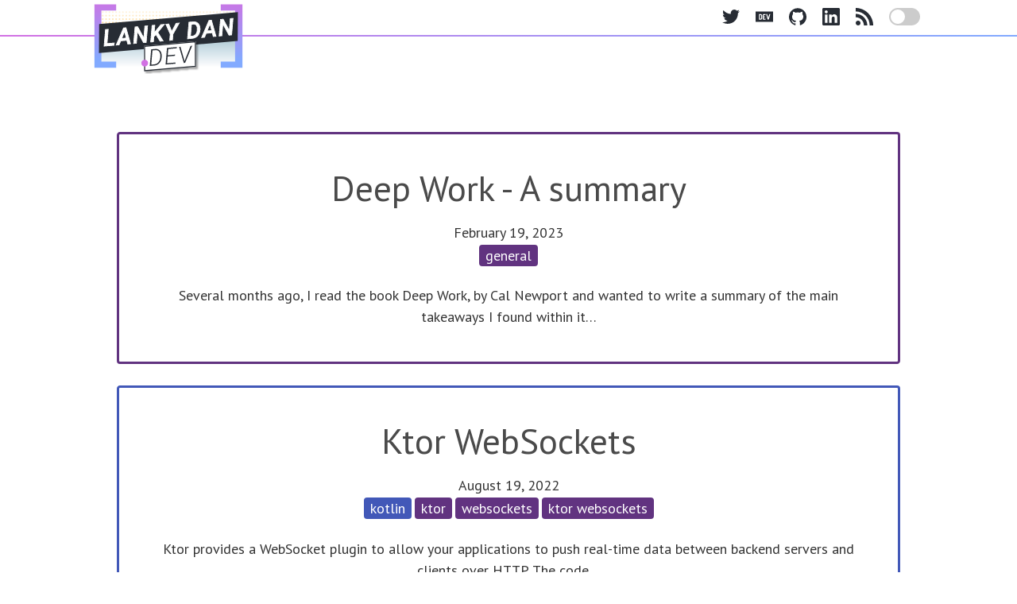

--- FILE ---
content_type: text/html; charset=utf-8
request_url: https://lankydan.dev/
body_size: 20639
content:
<!DOCTYPE html><html lang="en"><head><meta charSet="utf-8"/><meta http-equiv="x-ua-compatible" content="ie=edge"/><meta name="viewport" content="width=device-width, initial-scale=1, shrink-to-fit=no"/><style id="typography.js">html{font-family:sans-serif;-ms-text-size-adjust:100%;-webkit-text-size-adjust:100%}body{margin:0}article,aside,details,figcaption,figure,footer,header,main,menu,nav,section,summary{display:block}audio,canvas,progress,video{display:inline-block}audio:not([controls]){display:none;height:0}progress{vertical-align:baseline}[hidden],template{display:none}a{background-color:transparent;}a:active,a:hover{outline-width:0}abbr[title]{border-bottom:none;text-decoration:underline;text-decoration:underline dotted}b,strong{font-weight:inherit;font-weight:bolder}dfn{font-style:italic}h1{font-size:2em;margin:.67em 0}mark{background-color:#ff0;color:#000}small{font-size:80%}sub,sup{font-size:75%;line-height:0;position:relative;vertical-align:baseline}sub{bottom:-.25em}sup{top:-.5em}img{border-style:none}svg:not(:root){overflow:hidden}code,kbd,pre,samp{font-family:monospace,monospace;font-size:1em}figure{margin:1em 40px}hr{box-sizing:content-box;height:0;overflow:visible}button,input,optgroup,select,textarea{font:inherit;margin:0}optgroup{font-weight:700}button,input{overflow:visible}button,select{text-transform:none}[type=reset],[type=submit],button,html [type=button]{-webkit-appearance:button}[type=button]::-moz-focus-inner,[type=reset]::-moz-focus-inner,[type=submit]::-moz-focus-inner,button::-moz-focus-inner{border-style:none;padding:0}[type=button]:-moz-focusring,[type=reset]:-moz-focusring,[type=submit]:-moz-focusring,button:-moz-focusring{outline:1px dotted ButtonText}fieldset{border:1px solid silver;margin:0 2px;padding:.35em .625em .75em}legend{box-sizing:border-box;color:inherit;display:table;max-width:100%;padding:0;white-space:normal}textarea{overflow:auto}[type=checkbox],[type=radio]{box-sizing:border-box;padding:0}[type=number]::-webkit-inner-spin-button,[type=number]::-webkit-outer-spin-button{height:auto}[type=search]{-webkit-appearance:textfield;outline-offset:-2px}[type=search]::-webkit-search-cancel-button,[type=search]::-webkit-search-decoration{-webkit-appearance:none}::-webkit-input-placeholder{color:inherit;opacity:.54}::-webkit-file-upload-button{-webkit-appearance:button;font:inherit}html{font:112.5%/1.5 'PT Sans',sans-serif;box-sizing:border-box;overflow-y:scroll;}*{box-sizing:inherit;}*:before{box-sizing:inherit;}*:after{box-sizing:inherit;}body{color:hsla(0,0%,0%,0.8);font-family:'PT Sans',sans-serif;font-weight:400;word-wrap:break-word;font-kerning:normal;-moz-font-feature-settings:"kern", "liga", "clig", "calt";-ms-font-feature-settings:"kern", "liga", "clig", "calt";-webkit-font-feature-settings:"kern", "liga", "clig", "calt";font-feature-settings:"kern", "liga", "clig", "calt";}img{max-width:100%;margin-left:0;margin-right:0;margin-top:0;padding-bottom:0;padding-left:0;padding-right:0;padding-top:0;margin-bottom:1.5rem;}h1{margin-left:0;margin-right:0;margin-top:0;padding-bottom:0;padding-left:0;padding-right:0;padding-top:0;margin-bottom:1.5rem;color:hsla(0,0%,0%,0.9);font-family:'Oswald',sans-serif;font-weight:700;text-rendering:optimizeLegibility;font-size:2rem;line-height:1.1;}h2{margin-left:0;margin-right:0;margin-top:0;padding-bottom:0;padding-left:0;padding-right:0;padding-top:0;margin-bottom:1.5rem;color:hsla(0,0%,0%,0.9);font-family:'Oswald',sans-serif;font-weight:700;text-rendering:optimizeLegibility;font-size:1.51572rem;line-height:1.1;}h3{margin-left:0;margin-right:0;margin-top:0;padding-bottom:0;padding-left:0;padding-right:0;padding-top:0;margin-bottom:1.5rem;color:hsla(0,0%,0%,0.9);font-family:'Oswald',sans-serif;font-weight:700;text-rendering:optimizeLegibility;font-size:1.31951rem;line-height:1.1;}h4{margin-left:0;margin-right:0;margin-top:0;padding-bottom:0;padding-left:0;padding-right:0;padding-top:0;margin-bottom:1.5rem;color:hsla(0,0%,0%,0.9);font-family:'Oswald',sans-serif;font-weight:700;text-rendering:optimizeLegibility;font-size:1rem;line-height:1.1;}h5{margin-left:0;margin-right:0;margin-top:0;padding-bottom:0;padding-left:0;padding-right:0;padding-top:0;margin-bottom:1.5rem;color:hsla(0,0%,0%,0.9);font-family:'Oswald',sans-serif;font-weight:700;text-rendering:optimizeLegibility;font-size:0.87055rem;line-height:1.1;}h6{margin-left:0;margin-right:0;margin-top:0;padding-bottom:0;padding-left:0;padding-right:0;padding-top:0;margin-bottom:1.5rem;color:hsla(0,0%,0%,0.9);font-family:'Oswald',sans-serif;font-weight:700;text-rendering:optimizeLegibility;font-size:0.81225rem;line-height:1.1;}hgroup{margin-left:0;margin-right:0;margin-top:0;padding-bottom:0;padding-left:0;padding-right:0;padding-top:0;margin-bottom:1.5rem;}ul{margin-left:1.5rem;margin-right:0;margin-top:0;padding-bottom:0;padding-left:0;padding-right:0;padding-top:0;margin-bottom:1.5rem;list-style-position:outside;list-style-image:none;}ol{margin-left:1.5rem;margin-right:0;margin-top:0;padding-bottom:0;padding-left:0;padding-right:0;padding-top:0;margin-bottom:1.5rem;list-style-position:outside;list-style-image:none;}dl{margin-left:0;margin-right:0;margin-top:0;padding-bottom:0;padding-left:0;padding-right:0;padding-top:0;margin-bottom:1.5rem;}dd{margin-left:0;margin-right:0;margin-top:0;padding-bottom:0;padding-left:0;padding-right:0;padding-top:0;margin-bottom:1.5rem;}p{margin-left:0;margin-right:0;margin-top:0;padding-bottom:0;padding-left:0;padding-right:0;padding-top:0;margin-bottom:1.5rem;}figure{margin-left:0;margin-right:0;margin-top:0;padding-bottom:0;padding-left:0;padding-right:0;padding-top:0;margin-bottom:1.5rem;}pre{margin-left:0;margin-right:0;margin-top:0;padding-bottom:0;padding-left:0;padding-right:0;padding-top:0;margin-bottom:1.5rem;font-size:0.85rem;line-height:1.5rem;}table{margin-left:0;margin-right:0;margin-top:0;padding-bottom:0;padding-left:0;padding-right:0;padding-top:0;margin-bottom:1.5rem;font-size:1rem;line-height:1.5rem;border-collapse:collapse;width:100%;}fieldset{margin-left:0;margin-right:0;margin-top:0;padding-bottom:0;padding-left:0;padding-right:0;padding-top:0;margin-bottom:1.5rem;}blockquote{margin-left:0;margin-right:0;margin-top:0;padding-bottom:0;padding-left:0.9375rem;padding-right:0;padding-top:0;margin-bottom:1.5rem;font-size:1.1487rem;line-height:1.5rem;border-left:0.5625rem solid #292d35;color:hsla(0,0%,0%,0.65);font-style:italic;}form{margin-left:0;margin-right:0;margin-top:0;padding-bottom:0;padding-left:0;padding-right:0;padding-top:0;margin-bottom:1.5rem;}noscript{margin-left:0;margin-right:0;margin-top:0;padding-bottom:0;padding-left:0;padding-right:0;padding-top:0;margin-bottom:1.5rem;}iframe{margin-left:0;margin-right:0;margin-top:0;padding-bottom:0;padding-left:0;padding-right:0;padding-top:0;margin-bottom:1.5rem;}hr{margin-left:0;margin-right:0;margin-top:0;padding-bottom:0;padding-left:0;padding-right:0;padding-top:0;margin-bottom:calc(1.5rem - 1px);background:hsla(0,0%,0%,0.2);border:none;height:1px;}address{margin-left:0;margin-right:0;margin-top:0;padding-bottom:0;padding-left:0;padding-right:0;padding-top:0;margin-bottom:1.5rem;}b{font-weight:700;}strong{font-weight:700;}dt{font-weight:700;}th{font-weight:700;}li{margin-bottom:calc(1.5rem / 2);}ol li{padding-left:0;}ul li{padding-left:0;}li > ol{margin-left:1.5rem;margin-bottom:calc(1.5rem / 2);margin-top:calc(1.5rem / 2);}li > ul{margin-left:1.5rem;margin-bottom:calc(1.5rem / 2);margin-top:calc(1.5rem / 2);}blockquote *:last-child{margin-bottom:0;}li *:last-child{margin-bottom:0;}p *:last-child{margin-bottom:0;}li > p{margin-bottom:calc(1.5rem / 2);}code{font-size:0.85rem;line-height:1.5rem;}kbd{font-size:0.85rem;line-height:1.5rem;}samp{font-size:0.85rem;line-height:1.5rem;}abbr{border-bottom:1px dotted hsla(0,0%,0%,0.5);cursor:help;}acronym{border-bottom:1px dotted hsla(0,0%,0%,0.5);cursor:help;}abbr[title]{border-bottom:1px dotted hsla(0,0%,0%,0.5);cursor:help;text-decoration:none;}thead{text-align:left;}td,th{text-align:left;border-bottom:1px solid hsla(0,0%,0%,0.12);font-feature-settings:"tnum";-moz-font-feature-settings:"tnum";-ms-font-feature-settings:"tnum";-webkit-font-feature-settings:"tnum";padding-left:1rem;padding-right:1rem;padding-top:0.75rem;padding-bottom:calc(0.75rem - 1px);}th:first-child,td:first-child{padding-left:0;}th:last-child,td:last-child{padding-right:0;}a{color:#292d35;text-decoration:none;text-shadow:.03em 0 #fff,-.03em 0 #fff,0 .03em #fff,0 -.03em #fff,.06em 0 #fff,-.06em 0 #fff,.09em 0 #fff,-.09em 0 #fff,.12em 0 #fff,-.12em 0 #fff,.15em 0 #fff,-.15em 0 #fff;background-image:linear-gradient(to top, rgba(0, 0, 0, 0), rgba(0, 0, 0, 0) 1px, #292d35 1px, #292d35 2px, rgba(0, 0, 0, 0) 2px);}a:hover,a:active{text-shadow:none;background-image:none;}h1,h2,h3,h4,h5,h6{margin-top:3rem;}blockquote > :last-child{margin-bottom:0;}blockquote cite{font-size:1rem;line-height:1.5rem;color:hsla(0,0%,0%,0.8);font-style:normal;font-weight:400;}blockquote cite:before{content:"— ";}@media only screen and (max-width:480px){html{font-size:106.25%;line-height:24.65px;}blockquote{border-left:0.28125rem solid #292d35;color:hsla(0,0%,0%,0.59);padding-left:0.84375rem;font-style:italic;margin-left:-1.125rem;margin-right:0;}}</style><meta name="generator" content="Gatsby 4.25.8"/><meta name="theme-color" content="#613380"/><meta data-react-helmet="true" property="og:url"/><meta data-react-helmet="true" name="description" content="Lanky Dan - Software Development Blog"/><meta data-react-helmet="true" property="og:title" content="All posts"/><meta data-react-helmet="true" property="og:description" content="Lanky Dan - Software Development Blog"/><meta data-react-helmet="true" property="og:type" content="website"/><meta data-react-helmet="true" name="twitter:card" content="summary_large_image"/><meta data-react-helmet="true" name="twitter:creator" content="LankyDanDev"/><meta data-react-helmet="true" name="twitter:title" content="All posts"/><meta data-react-helmet="true" name="twitter:description" content="Lanky Dan - Software Development Blog"/><meta data-react-helmet="true" name="author" content="Dan Newton"/><meta data-react-helmet="true" name="twitter:data1" content="undefined min read"/><meta data-react-helmet="true" name="article:published_time"/><meta data-react-helmet="true" name="google-site-verification" content="Gdg19vWoDs-Ch1tVhs9C2prThL_r0AkMKAgVxDBPke4"/><meta data-react-helmet="true" name="keywords" content="java, kotlin, corda, software development, software engineering"/><meta data-react-helmet="true" property="og:image" content="https://lankydan.dev/static/home-page-image-581fb9b9b12b69c26ebf261bba1b93b9.png"/><meta data-react-helmet="true" name="twitter:image" content="https://lankydan.dev/static/home-page-image-581fb9b9b12b69c26ebf261bba1b93b9.png"/><style data-href="/styles.65509e0994ce9992b0eb.css" data-identity="gatsby-global-css">@font-face{font-display:swap;font-family:Montserrat;font-style:normal;font-weight:100;src:local("Montserrat Thin "),local("Montserrat-Thin"),url(/static/montserrat-latin-100-8d7d79679b70dbe27172b6460e7a7910.woff2) format("woff2"),url(/static/montserrat-latin-100-ec38980a9e0119a379e2a9b3dbb1901a.woff) format("woff")}@font-face{font-display:swap;font-family:Montserrat;font-style:italic;font-weight:100;src:local("Montserrat Thin italic"),local("Montserrat-Thinitalic"),url(/static/montserrat-latin-100italic-e279051046ba1286706adc886cf1c96b.woff2) format("woff2"),url(/static/montserrat-latin-100italic-3b325a3173c8207435cd1b76e19bf501.woff) format("woff")}@font-face{font-display:swap;font-family:Montserrat;font-style:normal;font-weight:200;src:local("Montserrat Extra Light "),local("Montserrat-Extra Light"),url(/static/montserrat-latin-200-9d266fbbfa6cab7009bd56003b1eeb67.woff2) format("woff2"),url(/static/montserrat-latin-200-2d8ba08717110d27122e54c34b8a5798.woff) format("woff")}@font-face{font-display:swap;font-family:Montserrat;font-style:italic;font-weight:200;src:local("Montserrat Extra Light italic"),local("Montserrat-Extra Lightitalic"),url(/static/montserrat-latin-200italic-6e5b3756583bb2263eb062eae992735e.woff2) format("woff2"),url(/static/montserrat-latin-200italic-a0d6f343e4b536c582926255367a57da.woff) format("woff")}@font-face{font-display:swap;font-family:Montserrat;font-style:normal;font-weight:300;src:local("Montserrat Light "),local("Montserrat-Light"),url(/static/montserrat-latin-300-00b3e893aab5a8fd632d6342eb72551a.woff2) format("woff2"),url(/static/montserrat-latin-300-ea303695ceab35f17e7d062f30e0173b.woff) format("woff")}@font-face{font-display:swap;font-family:Montserrat;font-style:italic;font-weight:300;src:local("Montserrat Light italic"),local("Montserrat-Lightitalic"),url(/static/montserrat-latin-300italic-56f34ea368f6aedf89583d444bbcb227.woff2) format("woff2"),url(/static/montserrat-latin-300italic-54b0bf2c8c4c12ffafd803be2466a790.woff) format("woff")}@font-face{font-display:swap;font-family:Montserrat;font-style:normal;font-weight:400;src:local("Montserrat Regular "),local("Montserrat-Regular"),url(/static/montserrat-latin-400-b71748ae4f80ec8c014def4c5fa8688b.woff2) format("woff2"),url(/static/montserrat-latin-400-0659a9f4e90db5cf51b50d005bff1e41.woff) format("woff")}@font-face{font-display:swap;font-family:Montserrat;font-style:italic;font-weight:400;src:local("Montserrat Regular italic"),local("Montserrat-Regularitalic"),url(/static/montserrat-latin-400italic-6eed6b4cbb809c6efc7aa7ddad6dbe3e.woff2) format("woff2"),url(/static/montserrat-latin-400italic-7583622cfde30ae49086d18447ab28e7.woff) format("woff")}@font-face{font-display:swap;font-family:Montserrat;font-style:normal;font-weight:500;src:local("Montserrat Medium "),local("Montserrat-Medium"),url(/static/montserrat-latin-500-091b209546e16313fd4f4fc36090c757.woff2) format("woff2"),url(/static/montserrat-latin-500-edd311588712a96bbf435fad264fff62.woff) format("woff")}@font-face{font-display:swap;font-family:Montserrat;font-style:italic;font-weight:500;src:local("Montserrat Medium italic"),local("Montserrat-Mediumitalic"),url(/static/montserrat-latin-500italic-c90ced68b46050061d1a41842d6dfb43.woff2) format("woff2"),url(/static/montserrat-latin-500italic-5146cbfe02b1deea5dffea27a5f2f998.woff) format("woff")}@font-face{font-display:swap;font-family:Montserrat;font-style:normal;font-weight:600;src:local("Montserrat SemiBold "),local("Montserrat-SemiBold"),url(/static/montserrat-latin-600-0480d2f8a71f38db8633b84d8722e0c2.woff2) format("woff2"),url(/static/montserrat-latin-600-b77863a375260a05dd13f86a1cee598f.woff) format("woff")}@font-face{font-display:swap;font-family:Montserrat;font-style:italic;font-weight:600;src:local("Montserrat SemiBold italic"),local("Montserrat-SemiBolditalic"),url(/static/montserrat-latin-600italic-cf46ffb11f3a60d7df0567f8851a1d00.woff2) format("woff2"),url(/static/montserrat-latin-600italic-c4fcfeeb057724724097167e57bd7801.woff) format("woff")}@font-face{font-display:swap;font-family:Montserrat;font-style:normal;font-weight:700;src:local("Montserrat Bold "),local("Montserrat-Bold"),url(/static/montserrat-latin-700-7dbcc8a5ea2289d83f657c25b4be6193.woff2) format("woff2"),url(/static/montserrat-latin-700-99271a835e1cae8c76ef8bba99a8cc4e.woff) format("woff")}@font-face{font-display:swap;font-family:Montserrat;font-style:italic;font-weight:700;src:local("Montserrat Bold italic"),local("Montserrat-Bolditalic"),url(/static/montserrat-latin-700italic-c41ad6bdb4bd504a843d546d0a47958d.woff2) format("woff2"),url(/static/montserrat-latin-700italic-6779372f04095051c62ed36bc1dcc142.woff) format("woff")}@font-face{font-display:swap;font-family:Montserrat;font-style:normal;font-weight:800;src:local("Montserrat ExtraBold "),local("Montserrat-ExtraBold"),url(/static/montserrat-latin-800-db9a3e0ba7eaea32e5f55328ace6cf23.woff2) format("woff2"),url(/static/montserrat-latin-800-4e3c615967a2360f5db87d2f0fd2456f.woff) format("woff")}@font-face{font-display:swap;font-family:Montserrat;font-style:italic;font-weight:800;src:local("Montserrat ExtraBold italic"),local("Montserrat-ExtraBolditalic"),url(/static/montserrat-latin-800italic-bf45bfa14805969eda318973947bc42b.woff2) format("woff2"),url(/static/montserrat-latin-800italic-fe82abb0bcede51bf724254878e0c374.woff) format("woff")}@font-face{font-display:swap;font-family:Montserrat;font-style:normal;font-weight:900;src:local("Montserrat Black "),local("Montserrat-Black"),url(/static/montserrat-latin-900-e66c7edc609e24bacbb705175669d814.woff2) format("woff2"),url(/static/montserrat-latin-900-8211f418baeb8ec880b80ba3c682f957.woff) format("woff")}@font-face{font-display:swap;font-family:Montserrat;font-style:italic;font-weight:900;src:local("Montserrat Black italic"),local("Montserrat-Blackitalic"),url(/static/montserrat-latin-900italic-4454c775e48152c1a72510ceed3603e2.woff2) format("woff2"),url(/static/montserrat-latin-900italic-efcaa0f6a82ee0640b83a0916e6e8d68.woff) format("woff")}@font-face{font-display:swap;font-family:Merriweather;font-style:normal;font-weight:300;src:local("Merriweather Light "),local("Merriweather-Light"),url(/static/merriweather-latin-300-fc117160c69a8ea0851b26dd14748ee4.woff2) format("woff2"),url(/static/merriweather-latin-300-58b18067ebbd21fda77b67e73c241d3b.woff) format("woff")}@font-face{font-display:swap;font-family:Merriweather;font-style:italic;font-weight:300;src:local("Merriweather Light italic"),local("Merriweather-Lightitalic"),url(/static/merriweather-latin-300italic-fe29961474f8dbf77c0aa7b9a629e4bc.woff2) format("woff2"),url(/static/merriweather-latin-300italic-23c3f1f88683618a4fb8d265d33d383a.woff) format("woff")}@font-face{font-display:swap;font-family:Merriweather;font-style:normal;font-weight:400;src:local("Merriweather Regular "),local("Merriweather-Regular"),url(/static/merriweather-latin-400-d9479e8023bef9cbd9bf8d6eabd6bf36.woff2) format("woff2"),url(/static/merriweather-latin-400-040426f99ff6e00b86506452e0d1f10b.woff) format("woff")}@font-face{font-display:swap;font-family:Merriweather;font-style:italic;font-weight:400;src:local("Merriweather Regular italic"),local("Merriweather-Regularitalic"),url(/static/merriweather-latin-400italic-2de7bfeaf08fb03d4315d49947f062f7.woff2) format("woff2"),url(/static/merriweather-latin-400italic-79db67aca65f5285964ab332bd65f451.woff) format("woff")}@font-face{font-display:swap;font-family:Merriweather;font-style:normal;font-weight:700;src:local("Merriweather Bold "),local("Merriweather-Bold"),url(/static/merriweather-latin-700-4b08e01d805fa35d7bf777f1b24314ae.woff2) format("woff2"),url(/static/merriweather-latin-700-22fb8afba4ab1f093b6ef9e28a9b6e92.woff) format("woff")}@font-face{font-display:swap;font-family:Merriweather;font-style:italic;font-weight:700;src:local("Merriweather Bold italic"),local("Merriweather-Bolditalic"),url(/static/merriweather-latin-700italic-cd92541b177652fffb6e3b952f1c33f1.woff2) format("woff2"),url(/static/merriweather-latin-700italic-f87f3d87cea0dd0979bfc8ac9ea90243.woff) format("woff")}@font-face{font-display:swap;font-family:Merriweather;font-style:normal;font-weight:900;src:local("Merriweather Black "),local("Merriweather-Black"),url(/static/merriweather-latin-900-f813fc6a4bee46eda5224ac7ebf1b7be.woff2) format("woff2"),url(/static/merriweather-latin-900-5d4e42cb44410674acd99153d57df032.woff) format("woff")}@font-face{font-display:swap;font-family:Merriweather;font-style:italic;font-weight:900;src:local("Merriweather Black italic"),local("Merriweather-Blackitalic"),url(/static/merriweather-latin-900italic-b7901d85486871c1779c0e93ddd85656.woff2) format("woff2"),url(/static/merriweather-latin-900italic-9647f9fdab98756989a8a5550eb205c3.woff) format("woff")}@font-face{font-display:swap;font-family:Oswald;font-style:normal;font-weight:200;src:local("Oswald Extra Light "),local("Oswald-Extra Light"),url(/static/oswald-latin-200-d183171ff23a70d6f56342b81d28611f.woff2) format("woff2"),url(/static/oswald-latin-200-cc14c2f821d8a4b9f2bac6d68c68ea15.woff) format("woff")}@font-face{font-display:swap;font-family:Oswald;font-style:normal;font-weight:300;src:local("Oswald Light "),local("Oswald-Light"),url(/static/oswald-latin-300-6baac7033f0373df1850c724c33418e3.woff2) format("woff2"),url(/static/oswald-latin-300-6397ef0940c9f9358f63939fc89a9f54.woff) format("woff")}@font-face{font-display:swap;font-family:Oswald;font-style:normal;font-weight:400;src:local("Oswald Regular "),local("Oswald-Regular"),url(/static/oswald-latin-400-5ee68289b9bf597a8aff9144e7833911.woff2) format("woff2"),url(/static/oswald-latin-400-3d1d485b3ed0d998b43ffe5a0aed16d8.woff) format("woff")}@font-face{font-display:swap;font-family:Oswald;font-style:normal;font-weight:500;src:local("Oswald Medium "),local("Oswald-Medium"),url(/static/oswald-latin-500-d8318e1ca3fc801039836be403f4f44a.woff2) format("woff2"),url(/static/oswald-latin-500-4ad0010b374a70399f91704213ed20ea.woff) format("woff")}@font-face{font-display:swap;font-family:Oswald;font-style:normal;font-weight:600;src:local("Oswald SemiBold "),local("Oswald-SemiBold"),url(/static/oswald-latin-600-4ccfaf63875913f86ff047f18727fc79.woff2) format("woff2"),url(/static/oswald-latin-600-98b7df2b43024102f102bc6925bb5c36.woff) format("woff")}@font-face{font-display:swap;font-family:Oswald;font-style:normal;font-weight:700;src:local("Oswald Bold "),local("Oswald-Bold"),url(/static/oswald-latin-700-b06529212af7ac33fc07ff263af15696.woff2) format("woff2"),url(/static/oswald-latin-700-f9aecc9a5487eb4022fc4dddafc1d383.woff) format("woff")}@font-face{font-display:swap;font-family:Ubuntu;font-style:normal;font-weight:300;src:local("Ubuntu Light "),local("Ubuntu-Light"),url(/static/ubuntu-latin-300-11dd408106172418b69a84f3c9e37965.woff2) format("woff2"),url(/static/ubuntu-latin-300-8a517f2712bba8249913ca74bf10a7fe.woff) format("woff")}@font-face{font-display:swap;font-family:Ubuntu;font-style:italic;font-weight:300;src:local("Ubuntu Light italic"),local("Ubuntu-Lightitalic"),url(/static/ubuntu-latin-300italic-c6fd7cf2e6fa1959fa55eb42d04db550.woff2) format("woff2"),url(/static/ubuntu-latin-300italic-5b545d0e1cbcff11da014401324e6d05.woff) format("woff")}@font-face{font-display:swap;font-family:Ubuntu;font-style:normal;font-weight:400;src:local("Ubuntu Regular "),local("Ubuntu-Regular"),url(/static/ubuntu-latin-400-3525fd90c061dc5315d1a849248dc024.woff2) format("woff2"),url(/static/ubuntu-latin-400-1cac021c57317117b34a6bfdf8340c12.woff) format("woff")}@font-face{font-display:swap;font-family:Ubuntu;font-style:italic;font-weight:400;src:local("Ubuntu Regular italic"),local("Ubuntu-Regularitalic"),url(/static/ubuntu-latin-400italic-1bee454ee8ca95b198a037964d73fceb.woff2) format("woff2"),url(/static/ubuntu-latin-400italic-5a969b4119f974adf08cbd47d64d4873.woff) format("woff")}@font-face{font-display:swap;font-family:Ubuntu;font-style:normal;font-weight:500;src:local("Ubuntu Medium "),local("Ubuntu-Medium"),url(/static/ubuntu-latin-500-111af58d9e269f61589f8eb167285135.woff2) format("woff2"),url(/static/ubuntu-latin-500-437d925ba931d4fea0198b320a4c1e0f.woff) format("woff")}@font-face{font-display:swap;font-family:Ubuntu;font-style:italic;font-weight:500;src:local("Ubuntu Medium italic"),local("Ubuntu-Mediumitalic"),url(/static/ubuntu-latin-500italic-b3b0953aa4aa78e8ddb993d91614fc11.woff2) format("woff2"),url(/static/ubuntu-latin-500italic-c4134dfd3950d61d2bf75db3a7d26edf.woff) format("woff")}@font-face{font-display:swap;font-family:Ubuntu;font-style:normal;font-weight:700;src:local("Ubuntu Bold "),local("Ubuntu-Bold"),url(/static/ubuntu-latin-700-7b253bf0370283d6ea62cb1a64448b2b.woff2) format("woff2"),url(/static/ubuntu-latin-700-80d4ebae850614ffafc13d39c22177f8.woff) format("woff")}@font-face{font-display:swap;font-family:Ubuntu;font-style:italic;font-weight:700;src:local("Ubuntu Bold italic"),local("Ubuntu-Bolditalic"),url(/static/ubuntu-latin-700italic-270eb36043f988da9ba06dc61a6129d2.woff2) format("woff2"),url(/static/ubuntu-latin-700italic-7759495a3ed5e0002d67f16088e049bb.woff) format("woff")}code[class*=language-],pre[class*=language-]{word-wrap:normal;background:none;color:#ccc;font-family:Fira Code,Consolas,Monaco,Andale Mono,Ubuntu Mono,monospace;-webkit-hyphens:none;hyphens:none;line-height:1.5;tab-size:4;text-align:left;white-space:pre;word-break:normal;word-spacing:normal}pre[class*=language-]{margin:.5em 0;overflow:auto;padding:1em}:not(pre)>code[class*=language-],pre[class*=language-]{background:var(--code-bg-color)}:not(pre)>code[class*=language-]{background:var(--code-inline-bg-color);border-radius:.3em;color:var(--primary-color);font-weight:500;padding:.1em;white-space:normal}.token.block-comment,.token.cdata,.token.comment,.token.doctype,.token.prolog{color:#768392}.token.punctuation{color:#ebc071}.token.attr-name,.token.deleted,.token.namespace,.token.tag{color:#b2ccd6}.token.function-name{color:#82aaff}.token.boolean,.token.number{color:#eb6873}.token.function{color:#43aff4;font-weight:500}.token.generics.function{color:#23999d}.token.constant,.token.property,.token.symbol{color:#ffcb6b}.token.class-name{color:#ebc071}.token.atrule,.token.builtin,.token.important,.token.keyword,.token.selector{color:#d271e3}.token.attr-value,.token.char,.token.regex,.token.string,.token.variable{color:#96df66}.token.entity,.token.operator,.token.url{color:#eb6873}.token.bold,.token.important{font-weight:700}.token.italic{font-style:italic}.token.entity{cursor:help}.token.inserted{color:#99b76d23}:root{--primary-color:#613380;--primary-color-light:#613380;--primary-color-dark:#613380;--secondary-color:#fff;--secondary-color-light:#4a4a4a;--font-color:#000000cc;--bg-color:#fff;--code-bg-color:#272c34;--code-inline-bg-color:#f3e6f1;--logo-color:#fff;--primary-header-color:#000;--secondary-header-color:var(--primary-header-color);--blog-card-border-color:#d6d6d6;--divider-color:rgba(0,0,0,.2);--faded-highlight:#f3e6f1;--gradient-color-default-background:var(--primary-color);--gradient-color:linear-gradient(45deg,#852596,#244897);--sideways-gradient-color-default-background:#d271e3;--sideways-gradient-color:linear-gradient(90deg,#d271e3,#82aaff);--icon-color:var(--code-bg-color);--java-border-color:#292d3e;--post-header-color:#e6e8ee}[data-theme=dark]{--primary-color:#cc80db;--primary-color-light:#e392f3;--primary-color-dark:#7f348f;--secondary-color:#50555e;--secondary-color-light:#ccd2dd;--font-color:#ccd2dd;--bg-color:#282c34;--code-bg-color:#23262c;--code-inline-bg-color:#381f3d83;--logo-color:#dfe5f1;--primary-header-color:var(--secondary-color-light);--secondary-header-color:var(--primary-color);--blog-card-border-color:var(--secondary-color);--divider-color:hsla(0,0%,100%,.2);--faded-highlight:#e28cd531;--gradient-color:linear-gradient(45deg,#d271e3,#82aaff);--icon-color:#fff;--java-border-color:#818dc2;--post-header-color:#323744}body{background-color:var(--bg-color);color:var(--font-color)}hr{background:var(--divider-color)}:focus{outline-color:var(--primary-color)}h1,h2,h3,h4,h5,h6{font-family:Roboto,PT Sans,Fira Code,Consolas,Monaco,Andale Mono,Ubuntu Mono,monospace;font-weight:400}h1{color:var(--primary-header-color)}h2,h3,h4,h5,h6{color:var(--secondary-header-color)}p{margin-bottom:1.2em;margin-top:1.2em}a{background-image:linear-gradient(to top,transparent,transparent 1px,var(--primary-color-light) 1px,var(--primary-color-light) 2px,transparent 2px);color:var(--primary-color-light);text-shadow:none}blockquote{border-left:5px solid var(--primary-color)}ul.no-bullets{list-style-type:none;margin:3px;padding:0}.post-header{background-color:var(--post-header-color);display:grid;min-height:70vh;padding:20px;text-align:center}.post-header-grid{margin:auto 10%}.post-header-title{-webkit-text-fill-color:transparent;-moz-text-fill-color:transparent;background:var(--gradient-color-default-background);background-clip:text;-webkit-background-clip:text;-moz-background-clip:text;background-image:var(--gradient-color);background-repeat:repeat;font-size:5rem}.post-date{font-size:2rem}.post-written-by-wrapper{background:var(--sideways-gradient-color-default-background);background:var(--sideways-gradient-color);border-radius:4px;margin:0 5%;padding:2px}.post-written-by{align-items:center;background-color:var(--post-header-color);border-radius:4px;display:flex;justify-content:center;padding:1rem .5rem}.post-written-by-socials{display:flex;flex-wrap:wrap}.post-social-button{border-radius:4px;margin:0 .25rem .25rem 0;padding:.25rem .5rem}.post-social-link{background-image:none}@media (max-height:900px),screen and (max-width:1000px){.post-header-title{font-size:4rem}.post-date{font-size:1.6rem}}@media (max-height:600px),screen and (max-width:640px){.post-header-title{font-size:3rem}.post-date{font-size:1.2rem}}@media screen and (max-width:450px){.post-header-title{font-size:2rem}.post-date{font-size:.8rem}}.blog-tag{background-color:var(--primary-color);border-radius:4px;color:#fff;display:inline-block;font-size:1rem;margin:2px;padding:0 8px}@media screen and (max-width:400px){.blog-tag{border-radius:3px;font-size:.75rem;margin:1.5px;padding:0 6px}}.blog-card-list{grid-gap:1.5rem;display:grid;grid-template-columns:1fr;grid-template-rows:repeat(10,1fr);padding-top:5rem}.footer-blog-list{grid-template-rows:repeat(4,1fr);margin:0 10%;padding-bottom:2rem}a.blog-card-link{background-image:none;border-color:var(--primary-color);border-radius:4px;border-style:solid;border-width:3px;box-shadow:none;display:grid;margin:0 auto;min-width:100%;text-align:center}div .blog-card{margin:auto}div .blog-card h2{font-size:2.5rem}div .blog-card small{font-size:1rem}div .blog-card-text{padding:1rem 2rem}div .blog-card-text p{margin-bottom:0}div .blog-card img{border-radius:10px 10px 0 0;z-index:2}div .blog-card-title{color:var(--secondary-color-light);margin:0 0 1rem}div p,div small{color:var(--font-color)}@media screen and (max-width:1000px){.blog-card-list{grid-gap:1rem;grid-template-columns:1fr;grid-template-rows:repeat(10,1fr)}.footer-blog-list{grid-template-rows:repeat(4,1fr);margin:0 5%}}@media screen and (max-width:640px){div .blog-card h2{font-size:1.5rem}}div.blog-series{margin-top:1rem}div.blog-series h3{margin-bottom:1rem;margin-top:1rem}div.blog-series hr{margin-bottom:1rem}div.blog-series ul{list-style-type:none;margin:0}div.blog-series li{padding-left:.5rem}div.blog-series li.current{background-color:var(--faded-highlight)}a.gatsby-resp-image-link{background-image:none}.theme-switch-wrapper{align-items:center;display:inline-block;padding:10px 10px 5px}.theme-switch-wrapper em{font-size:1rem;margin-left:10px}.theme-switch{display:inline-block;height:22px;position:relative;width:39px}.theme-switch input{display:none}.slider{background-color:#ccc;bottom:0;cursor:pointer;left:0;right:0;top:0}.slider,.slider:before{position:absolute;transition:.4s}.slider:before{background-color:#fff;bottom:2px;content:"";height:18px;left:2px;width:18px}input:checked+.slider{background-color:var(--primary-color)}input:checked+.slider:before{transform:translateX(17px)}.slider.round{border-radius:34px}.slider.round:before{border-radius:50%}@media screen and (max-width:470px){.theme-switch{height:14px;width:26px}.slider:before{bottom:1px;height:12px;left:1px;width:12px}input:checked+.slider:before{transform:translateX(12px)}}nav{background-color:var(--bg-color);display:flex;flex-grow:1;flex-wrap:wrap;padding-left:calc(40vw - 400px);padding-right:calc(40vw - 400px);top:0;z-index:3}.navbar-wrapper{background:var(--sideways-gradient-color-default-background);background:var(--sideways-gradient-color);padding-bottom:2px}.navbar-wrapper-inner{background:var(--bg-color)}nav a{background-image:none}.navbar-links{align-items:center;display:flex;flex-wrap:wrap}.icon-link{padding:10px 10px 5px}.icon{fill:var(--icon-color);width:22px}.logo{width:200px;z-index:10}.logo-link{display:block;height:85px;margin-bottom:-70px;margin-right:auto;width:200px}@media screen and (max-width:470px){nav{display:initial;padding-left:calc(40vw - 400px);padding-right:calc(40vw - 400px)}.icon{width:15px}.logo{width:170px;z-index:10}.logo-link{height:75px;margin-bottom:0;margin-left:auto;margin-right:auto;width:170px}.navbar-links{justify-content:center}}.embedVideo-iframe{border:0}</style><style>.gatsby-image-wrapper{position:relative;overflow:hidden}.gatsby-image-wrapper picture.object-fit-polyfill{position:static!important}.gatsby-image-wrapper img{bottom:0;height:100%;left:0;margin:0;max-width:none;padding:0;position:absolute;right:0;top:0;width:100%;object-fit:cover}.gatsby-image-wrapper [data-main-image]{opacity:0;transform:translateZ(0);transition:opacity .25s linear;will-change:opacity}.gatsby-image-wrapper-constrained{display:inline-block;vertical-align:top}</style><noscript><style>.gatsby-image-wrapper noscript [data-main-image]{opacity:1!important}.gatsby-image-wrapper [data-placeholder-image]{opacity:0!important}</style></noscript><script type="module">const e="undefined"!=typeof HTMLImageElement&&"loading"in HTMLImageElement.prototype;e&&document.body.addEventListener("load",(function(e){const t=e.target;if(void 0===t.dataset.mainImage)return;if(void 0===t.dataset.gatsbyImageSsr)return;let a=null,n=t;for(;null===a&&n;)void 0!==n.parentNode.dataset.gatsbyImageWrapper&&(a=n.parentNode),n=n.parentNode;const o=a.querySelector("[data-placeholder-image]"),r=new Image;r.src=t.currentSrc,r.decode().catch((()=>{})).then((()=>{t.style.opacity=1,o&&(o.style.opacity=0,o.style.transition="opacity 500ms linear")}))}),!0);</script><link rel="preconnect" href="https://www.google-analytics.com"/><link rel="dns-prefetch" href="https://www.google-analytics.com"/><link rel="alternate" type="application/rss+xml" title="All posts RSS Feed" href="/rss/all.xml"/><link rel="alternate" type="application/rss+xml" title="JVM posts RSS Feed" href="/rss/jvm.xml"/><link rel="alternate" type="application/rss+xml" title="Corda posts RSS Feed" href="/rss/corda.xml"/><link rel="icon" href="/favicon-32x32.png?v=905f1e0944d10d0c1496018b8aa082c2" type="image/png"/><link rel="icon" href="/favicon.svg?v=905f1e0944d10d0c1496018b8aa082c2" type="image/svg+xml"/><link rel="manifest" href="/manifest.webmanifest" crossorigin="anonymous"/><link rel="apple-touch-icon" sizes="48x48" href="/icons/icon-48x48.png?v=905f1e0944d10d0c1496018b8aa082c2"/><link rel="apple-touch-icon" sizes="72x72" href="/icons/icon-72x72.png?v=905f1e0944d10d0c1496018b8aa082c2"/><link rel="apple-touch-icon" sizes="96x96" href="/icons/icon-96x96.png?v=905f1e0944d10d0c1496018b8aa082c2"/><link rel="apple-touch-icon" sizes="144x144" href="/icons/icon-144x144.png?v=905f1e0944d10d0c1496018b8aa082c2"/><link rel="apple-touch-icon" sizes="192x192" href="/icons/icon-192x192.png?v=905f1e0944d10d0c1496018b8aa082c2"/><link rel="apple-touch-icon" sizes="256x256" href="/icons/icon-256x256.png?v=905f1e0944d10d0c1496018b8aa082c2"/><link rel="apple-touch-icon" sizes="384x384" href="/icons/icon-384x384.png?v=905f1e0944d10d0c1496018b8aa082c2"/><link rel="apple-touch-icon" sizes="512x512" href="/icons/icon-512x512.png?v=905f1e0944d10d0c1496018b8aa082c2"/><title data-react-helmet="true">All posts | Lanky Dan Blog</title><link data-react-helmet="true" rel="canonical" href="https://lankydan.dev"/><link href="//fonts.googleapis.com/css?family=Oswald:700|PT+Sans:400,400i,700" rel="stylesheet" type="text/css"/><link rel="sitemap" type="application/xml" href="/sitemap/sitemap-index.xml"/></head><body><div id="___gatsby"><div style="outline:none" tabindex="-1" id="gatsby-focus-wrapper"><div><div class="navbar-wrapper"><div class="navbar-wrapper-inner"><nav><a aria-current="page" class="logo-link" href="/"><svg class="logo" viewBox="22 24 470 220" fill="none"><rect x="57" y="142" width="399" height="80" fill="url(#paint0_linear)"></rect><rect width="4.97072" height="5.13412" rx="2.48536" transform="matrix(0.995938 -0.0900414 0.0843612 0.996435 60 57.4476)" fill="#FFBE46" fill-opacity="0.2"></rect><rect width="4.97072" height="5.13413" rx="2.48536" transform="matrix(0.995938 -0.0900426 0.0843601 0.996435 69.9388 57.4476)" fill="#FFBE46" fill-opacity="0.2"></rect><rect width="4.97072" height="5.13413" rx="2.48536" transform="matrix(0.995938 -0.0900426 0.0843601 0.996435 79.8778 57.4476)" fill="#FFBE46" fill-opacity="0.2"></rect><rect width="4.97072" height="5.13413" rx="2.48536" transform="matrix(0.995938 -0.0900426 0.0843601 0.996435 89.8167 57.4476)" fill="#FFBE46" fill-opacity="0.2"></rect><rect width="4.97072" height="5.13413" rx="2.48536" transform="matrix(0.995938 -0.0900426 0.0843601 0.996435 99.7555 57.4476)" fill="#FFBE46" fill-opacity="0.2"></rect><rect width="4.97072" height="5.13413" rx="2.48536" transform="matrix(0.995938 -0.0900426 0.0843601 0.996435 109.694 57.4476)" fill="#FFBE46" fill-opacity="0.2"></rect><rect width="4.97072" height="5.13413" rx="2.48536" transform="matrix(0.995938 -0.0900426 0.0843601 0.996435 119.633 57.4476)" fill="#FFBE46" fill-opacity="0.2"></rect><rect width="4.97072" height="5.13413" rx="2.48536" transform="matrix(0.995938 -0.0900426 0.0843601 0.996435 129.572 57.4476)" fill="#FFBE46" fill-opacity="0.2"></rect><rect width="4.97072" height="5.13413" rx="2.48536" transform="matrix(0.995938 -0.0900426 0.0843601 0.996435 139.511 57.4476)" fill="#FFBE46" fill-opacity="0.2"></rect><rect width="4.97072" height="5.13413" rx="2.48536" transform="matrix(0.995938 -0.0900426 0.0843601 0.996435 149.45 57.4476)" fill="#FFBE46" fill-opacity="0.2"></rect><rect width="4.97072" height="5.13413" rx="2.48536" transform="matrix(0.995938 -0.0900426 0.0843601 0.996435 159.389 57.4476)" fill="#FFBE46" fill-opacity="0.2"></rect><rect width="4.97072" height="5.13413" rx="2.48536" transform="matrix(0.995938 -0.0900426 0.0843601 0.996435 169.328 57.4476)" fill="#FFBE46" fill-opacity="0.2"></rect><rect width="4.97072" height="5.13413" rx="2.48536" transform="matrix(0.995938 -0.0900426 0.0843601 0.996435 179.267 57.4476)" fill="#FFBE46" fill-opacity="0.2"></rect><rect width="4.97072" height="5.13413" rx="2.48536" transform="matrix(0.995938 -0.0900426 0.0843601 0.996435 189.205 57.4476)" fill="#FFBE46" fill-opacity="0.2"></rect><rect width="4.97072" height="5.13413" rx="2.48536" transform="matrix(0.995938 -0.0900426 0.0843601 0.996435 199.144 57.4476)" fill="#FFBE46" fill-opacity="0.2"></rect><rect width="4.97072" height="5.13413" rx="2.48536" transform="matrix(0.995938 -0.0900426 0.0843601 0.996435 209.083 57.4476)" fill="#FFBE46" fill-opacity="0.2"></rect><rect width="4.97072" height="5.13413" rx="2.48536" transform="matrix(0.995938 -0.0900426 0.0843601 0.996435 219.022 57.4476)" fill="#FFBE46" fill-opacity="0.2"></rect><rect width="4.97072" height="5.13413" rx="2.48536" transform="matrix(0.995938 -0.0900426 0.0843601 0.996435 228.961 57.4476)" fill="#FFBE46" fill-opacity="0.2"></rect><rect width="4.97072" height="5.13413" rx="2.48536" transform="matrix(0.995938 -0.0900426 0.0843601 0.996435 238.9 57.4476)" fill="#FFBE46" fill-opacity="0.2"></rect><rect width="4.97072" height="5.13413" rx="2.48536" transform="matrix(0.995938 -0.0900426 0.0843601 0.996435 248.839 57.4476)" fill="#FFBE46" fill-opacity="0.2"></rect><rect width="4.97072" height="5.13413" rx="2.48536" transform="matrix(0.995938 -0.0900426 0.0843601 0.996435 258.778 57.4476)" fill="#FFBE46" fill-opacity="0.2"></rect><rect width="4.97072" height="5.13413" rx="2.48536" transform="matrix(0.995938 -0.0900426 0.0843601 0.996435 268.716 57.4476)" fill="#FFBE46" fill-opacity="0.2"></rect><rect width="4.97072" height="5.13413" rx="2.48536" transform="matrix(0.995938 -0.0900426 0.0843601 0.996435 278.655 57.4476)" fill="#FFBE46" fill-opacity="0.2"></rect><rect width="4.97072" height="5.13413" rx="2.48536" transform="matrix(0.995938 -0.0900426 0.0843601 0.996435 288.594 57.4476)" fill="#FFBE46" fill-opacity="0.2"></rect><rect width="4.97072" height="5.13413" rx="2.48536" transform="matrix(0.995938 -0.0900426 0.0843601 0.996435 298.533 57.4476)" fill="#FFBE46" fill-opacity="0.2"></rect><rect width="4.97072" height="5.13413" rx="2.48536" transform="matrix(0.995938 -0.0900426 0.0843601 0.996435 308.472 57.4476)" fill="#FFBE46" fill-opacity="0.2"></rect><rect width="4.97072" height="5.13413" rx="2.48536" transform="matrix(0.995938 -0.0900426 0.0843601 0.996435 318.411 57.4476)" fill="#FFBE46" fill-opacity="0.2"></rect><rect width="4.97072" height="5.13413" rx="2.48536" transform="matrix(0.995938 -0.0900426 0.0843601 0.996435 328.35 57.4476)" fill="#FFBE46" fill-opacity="0.2"></rect><rect width="4.97072" height="5.13413" rx="2.48536" transform="matrix(0.995938 -0.0900426 0.0843601 0.996435 338.289 57.4476)" fill="#FFBE46" fill-opacity="0.2"></rect><rect width="4.97072" height="5.13413" rx="2.48536" transform="matrix(0.995938 -0.0900426 0.0843601 0.996435 348.228 57.4476)" fill="#FFBE46" fill-opacity="0.2"></rect><rect width="4.97072" height="5.13413" rx="2.48536" transform="matrix(0.995938 -0.0900426 0.0843601 0.996435 358.166 57.4476)" fill="#FFBE46" fill-opacity="0.2"></rect><rect width="4.97072" height="5.13413" rx="2.48536" transform="matrix(0.995938 -0.0900426 0.0843601 0.996435 368.105 57.4476)" fill="#FFBE46" fill-opacity="0.2"></rect><rect width="4.97072" height="5.13413" rx="2.48536" transform="matrix(0.995938 -0.0900426 0.0843601 0.996435 378.044 57.4476)" fill="#FFBE46" fill-opacity="0.2"></rect><rect width="4.97072" height="5.13413" rx="2.48536" transform="matrix(0.995938 -0.0900426 0.0843601 0.996435 387.983 57.4476)" fill="#FFBE46" fill-opacity="0.2"></rect><rect width="4.97072" height="5.13413" rx="2.48536" transform="matrix(0.995938 -0.0900426 0.0843601 0.996435 397.922 57.4476)" fill="#FFBE46" fill-opacity="0.2"></rect><rect width="4.97072" height="5.13413" rx="2.48536" transform="matrix(0.995938 -0.0900426 0.0843601 0.996435 407.861 57.4476)" fill="#FFBE46" fill-opacity="0.2"></rect><rect width="4.97072" height="5.13413" rx="2.48536" transform="matrix(0.995938 -0.0900426 0.0843601 0.996435 417.8 57.4476)" fill="#FFBE46" fill-opacity="0.2"></rect><rect width="4.97072" height="5.13413" rx="2.48536" transform="matrix(0.995938 -0.0900426 0.0843601 0.996435 427.739 57.4476)" fill="#FFBE46" fill-opacity="0.2"></rect><rect width="4.97072" height="5.13413" rx="2.48536" transform="matrix(0.995938 -0.0900426 0.0843601 0.996435 437.677 57.4476)" fill="#FFBE46" fill-opacity="0.2"></rect><rect width="4.97072" height="5.13413" rx="2.48536" transform="matrix(0.995938 -0.0900426 0.0843601 0.996435 447.616 57.4476)" fill="#FFBE46" fill-opacity="0.2"></rect><rect width="4.97072" height="5.13412" rx="2.48536" transform="matrix(0.995938 -0.0900414 0.0843612 0.996435 60 67.7183)" fill="#FFBE46" fill-opacity="0.3"></rect><rect width="4.97072" height="5.13413" rx="2.48536" transform="matrix(0.995938 -0.0900426 0.0843601 0.996435 69.9388 67.7183)" fill="#FFBE46" fill-opacity="0.3"></rect><rect width="4.97072" height="5.13413" rx="2.48536" transform="matrix(0.995938 -0.0900426 0.0843601 0.996435 79.8778 67.7183)" fill="#FFBE46" fill-opacity="0.3"></rect><rect width="4.97072" height="5.13413" rx="2.48536" transform="matrix(0.995938 -0.0900426 0.0843601 0.996435 89.8167 67.7183)" fill="#FFBE46" fill-opacity="0.3"></rect><rect width="4.97072" height="5.13413" rx="2.48536" transform="matrix(0.995938 -0.0900426 0.0843601 0.996435 99.7555 67.7183)" fill="#FFBE46" fill-opacity="0.3"></rect><rect width="4.97072" height="5.13413" rx="2.48536" transform="matrix(0.995938 -0.0900426 0.0843601 0.996435 109.694 67.7183)" fill="#FFBE46" fill-opacity="0.3"></rect><rect width="4.97072" height="5.13413" rx="2.48536" transform="matrix(0.995938 -0.0900426 0.0843601 0.996435 119.633 67.7183)" fill="#FFBE46" fill-opacity="0.3"></rect><rect width="4.97072" height="5.13413" rx="2.48536" transform="matrix(0.995938 -0.0900426 0.0843601 0.996435 129.572 67.7183)" fill="#FFBE46" fill-opacity="0.3"></rect><rect width="4.97072" height="5.13413" rx="2.48536" transform="matrix(0.995938 -0.0900426 0.0843601 0.996435 139.511 67.7183)" fill="#FFBE46" fill-opacity="0.3"></rect><rect width="4.97072" height="5.13413" rx="2.48536" transform="matrix(0.995938 -0.0900426 0.0843601 0.996435 149.45 67.7183)" fill="#FFBE46" fill-opacity="0.3"></rect><rect width="4.97072" height="5.13413" rx="2.48536" transform="matrix(0.995938 -0.0900426 0.0843601 0.996435 159.389 67.7183)" fill="#FFBE46" fill-opacity="0.3"></rect><rect width="4.97072" height="5.13413" rx="2.48536" transform="matrix(0.995938 -0.0900426 0.0843601 0.996435 169.328 67.7183)" fill="#FFBE46" fill-opacity="0.3"></rect><rect width="4.97072" height="5.13413" rx="2.48536" transform="matrix(0.995938 -0.0900426 0.0843601 0.996435 179.267 67.7183)" fill="#FFBE46" fill-opacity="0.3"></rect><rect width="4.97072" height="5.13413" rx="2.48536" transform="matrix(0.995938 -0.0900426 0.0843601 0.996435 189.205 67.7183)" fill="#FFBE46" fill-opacity="0.3"></rect><rect width="4.97072" height="5.13413" rx="2.48536" transform="matrix(0.995938 -0.0900426 0.0843601 0.996435 199.144 67.7183)" fill="#FFBE46" fill-opacity="0.3"></rect><rect width="4.97072" height="5.13413" rx="2.48536" transform="matrix(0.995938 -0.0900426 0.0843601 0.996435 209.083 67.7183)" fill="#FFBE46" fill-opacity="0.3"></rect><rect width="4.97072" height="5.13413" rx="2.48536" transform="matrix(0.995938 -0.0900426 0.0843601 0.996435 219.022 67.7183)" fill="#FFBE46" fill-opacity="0.3"></rect><rect width="4.97072" height="5.13413" rx="2.48536" transform="matrix(0.995938 -0.0900426 0.0843601 0.996435 228.961 67.7183)" fill="#FFBE46" fill-opacity="0.3"></rect><rect width="4.97072" height="5.13413" rx="2.48536" transform="matrix(0.995938 -0.0900426 0.0843601 0.996435 238.9 67.7183)" fill="#FFBE46" fill-opacity="0.3"></rect><rect width="4.97072" height="5.13413" rx="2.48536" transform="matrix(0.995938 -0.0900426 0.0843601 0.996435 248.839 67.7183)" fill="#FFBE46" fill-opacity="0.3"></rect><rect width="4.97072" height="5.13413" rx="2.48536" transform="matrix(0.995938 -0.0900426 0.0843601 0.996435 258.778 67.7183)" fill="#FFBE46" fill-opacity="0.3"></rect><rect width="4.97072" height="5.13413" rx="2.48536" transform="matrix(0.995938 -0.0900426 0.0843601 0.996435 268.716 67.7183)" fill="#FFBE46" fill-opacity="0.3"></rect><rect width="4.97072" height="5.13413" rx="2.48536" transform="matrix(0.995938 -0.0900426 0.0843601 0.996435 278.655 67.7183)" fill="#FFBE46" fill-opacity="0.3"></rect><rect width="4.97072" height="5.13413" rx="2.48536" transform="matrix(0.995938 -0.0900426 0.0843601 0.996435 288.594 67.7183)" fill="#FFBE46" fill-opacity="0.3"></rect><rect width="4.97072" height="5.13413" rx="2.48536" transform="matrix(0.995938 -0.0900426 0.0843601 0.996435 298.533 67.7183)" fill="#FFBE46" fill-opacity="0.3"></rect><rect width="4.97072" height="5.13413" rx="2.48536" transform="matrix(0.995938 -0.0900426 0.0843601 0.996435 308.472 67.7183)" fill="#FFBE46" fill-opacity="0.3"></rect><rect width="4.97072" height="5.13413" rx="2.48536" transform="matrix(0.995938 -0.0900426 0.0843601 0.996435 318.411 67.7183)" fill="#FFBE46" fill-opacity="0.3"></rect><rect width="4.97072" height="5.13413" rx="2.48536" transform="matrix(0.995938 -0.0900426 0.0843601 0.996435 328.35 67.7183)" fill="#FFBE46" fill-opacity="0.3"></rect><rect width="4.97072" height="5.13413" rx="2.48536" transform="matrix(0.995938 -0.0900426 0.0843601 0.996435 338.289 67.7183)" fill="#FFBE46" fill-opacity="0.3"></rect><rect width="4.97072" height="5.13413" rx="2.48536" transform="matrix(0.995938 -0.0900426 0.0843601 0.996435 348.228 67.7183)" fill="#FFBE46" fill-opacity="0.3"></rect><rect width="4.97072" height="5.13413" rx="2.48536" transform="matrix(0.995938 -0.0900426 0.0843601 0.996435 358.166 67.7183)" fill="#FFBE46" fill-opacity="0.3"></rect><rect width="4.97072" height="5.13413" rx="2.48536" transform="matrix(0.995938 -0.0900426 0.0843601 0.996435 368.105 67.7183)" fill="#FFBE46" fill-opacity="0.3"></rect><rect width="4.97072" height="5.13413" rx="2.48536" transform="matrix(0.995938 -0.0900426 0.0843601 0.996435 378.044 67.7183)" fill="#FFBE46" fill-opacity="0.3"></rect><rect width="4.97072" height="5.13413" rx="2.48536" transform="matrix(0.995938 -0.0900426 0.0843601 0.996435 387.983 67.7183)" fill="#FFBE46" fill-opacity="0.3"></rect><rect width="4.97072" height="5.13413" rx="2.48536" transform="matrix(0.995938 -0.0900426 0.0843601 0.996435 397.922 67.7183)" fill="#FFBE46" fill-opacity="0.3"></rect><rect width="4.97072" height="5.13413" rx="2.48536" transform="matrix(0.995938 -0.0900426 0.0843601 0.996435 407.861 67.7183)" fill="#FFBE46" fill-opacity="0.3"></rect><rect width="4.97072" height="5.13413" rx="2.48536" transform="matrix(0.995938 -0.0900426 0.0843601 0.996435 417.8 67.7183)" fill="#FFBE46" fill-opacity="0.3"></rect><rect width="4.97072" height="5.13413" rx="2.48536" transform="matrix(0.995938 -0.0900426 0.0843601 0.996435 427.739 67.7183)" fill="#FFBE46" fill-opacity="0.3"></rect><rect width="4.97072" height="5.13413" rx="2.48536" transform="matrix(0.995938 -0.0900426 0.0843601 0.996435 437.677 67.7183)" fill="#FFBE46" fill-opacity="0.3"></rect><rect width="4.97072" height="5.13413" rx="2.48536" transform="matrix(0.995938 -0.0900426 0.0843601 0.996435 447.616 67.7183)" fill="#FFBE46" fill-opacity="0.3"></rect><rect width="4.97072" height="5.13412" rx="2.48536" transform="matrix(0.995938 -0.0900414 0.0843612 0.996435 60 77.989)" fill="#FFBE46" fill-opacity="0.4"></rect><rect width="4.97072" height="5.13413" rx="2.48536" transform="matrix(0.995938 -0.0900426 0.0843601 0.996435 69.9388 77.989)" fill="#FFBE46" fill-opacity="0.4"></rect><rect width="4.97072" height="5.13413" rx="2.48536" transform="matrix(0.995938 -0.0900426 0.0843601 0.996435 79.8778 77.989)" fill="#FFBE46" fill-opacity="0.4"></rect><rect width="4.97072" height="5.13413" rx="2.48536" transform="matrix(0.995938 -0.0900426 0.0843601 0.996435 89.8167 77.989)" fill="#FFBE46" fill-opacity="0.4"></rect><rect width="4.97072" height="5.13413" rx="2.48536" transform="matrix(0.995938 -0.0900426 0.0843601 0.996435 99.7555 77.989)" fill="#FFBE46" fill-opacity="0.4"></rect><rect width="4.97072" height="5.13413" rx="2.48536" transform="matrix(0.995938 -0.0900426 0.0843601 0.996435 109.694 77.989)" fill="#FFBE46" fill-opacity="0.4"></rect><rect width="4.97072" height="5.13413" rx="2.48536" transform="matrix(0.995938 -0.0900426 0.0843601 0.996435 119.633 77.989)" fill="#FFBE46" fill-opacity="0.4"></rect><rect width="4.97072" height="5.13413" rx="2.48536" transform="matrix(0.995938 -0.0900426 0.0843601 0.996435 129.572 77.989)" fill="#FFBE46" fill-opacity="0.4"></rect><rect width="4.97072" height="5.13413" rx="2.48536" transform="matrix(0.995938 -0.0900426 0.0843601 0.996435 139.511 77.989)" fill="#FFBE46" fill-opacity="0.4"></rect><rect width="4.97072" height="5.13413" rx="2.48536" transform="matrix(0.995938 -0.0900426 0.0843601 0.996435 149.45 77.989)" fill="#FFBE46" fill-opacity="0.4"></rect><rect width="4.97072" height="5.13413" rx="2.48536" transform="matrix(0.995938 -0.0900426 0.0843601 0.996435 159.389 77.989)" fill="#FFBE46" fill-opacity="0.4"></rect><rect width="4.97072" height="5.13413" rx="2.48536" transform="matrix(0.995938 -0.0900426 0.0843601 0.996435 169.328 77.989)" fill="#FFBE46" fill-opacity="0.4"></rect><rect width="4.97072" height="5.13413" rx="2.48536" transform="matrix(0.995938 -0.0900426 0.0843601 0.996435 179.267 77.989)" fill="#FFBE46" fill-opacity="0.4"></rect><rect width="4.97072" height="5.13413" rx="2.48536" transform="matrix(0.995938 -0.0900426 0.0843601 0.996435 189.205 77.989)" fill="#FFBE46" fill-opacity="0.4"></rect><rect width="4.97072" height="5.13413" rx="2.48536" transform="matrix(0.995938 -0.0900426 0.0843601 0.996435 199.144 77.989)" fill="#FFBE46" fill-opacity="0.4"></rect><rect width="4.97072" height="5.13413" rx="2.48536" transform="matrix(0.995938 -0.0900426 0.0843601 0.996435 209.083 77.989)" fill="#FFBE46" fill-opacity="0.4"></rect><rect width="4.97072" height="5.13413" rx="2.48536" transform="matrix(0.995938 -0.0900426 0.0843601 0.996435 219.022 77.989)" fill="#FFBE46" fill-opacity="0.4"></rect><rect width="4.97072" height="5.13413" rx="2.48536" transform="matrix(0.995938 -0.0900426 0.0843601 0.996435 228.961 77.989)" fill="#FFBE46" fill-opacity="0.4"></rect><rect width="4.97072" height="5.13413" rx="2.48536" transform="matrix(0.995938 -0.0900426 0.0843601 0.996435 238.9 77.989)" fill="#FFBE46" fill-opacity="0.4"></rect><rect width="4.97072" height="5.13413" rx="2.48536" transform="matrix(0.995938 -0.0900426 0.0843601 0.996435 248.839 77.989)" fill="#FFBE46" fill-opacity="0.4"></rect><rect width="4.97072" height="5.13413" rx="2.48536" transform="matrix(0.995938 -0.0900426 0.0843601 0.996435 258.778 77.989)" fill="#FFBE46" fill-opacity="0.4"></rect><rect width="4.97072" height="5.13413" rx="2.48536" transform="matrix(0.995938 -0.0900426 0.0843601 0.996435 268.716 77.989)" fill="#FFBE46" fill-opacity="0.4"></rect><rect width="4.97072" height="5.13413" rx="2.48536" transform="matrix(0.995938 -0.0900426 0.0843601 0.996435 278.655 77.989)" fill="#FFBE46" fill-opacity="0.4"></rect><rect width="4.97072" height="5.13413" rx="2.48536" transform="matrix(0.995938 -0.0900426 0.0843601 0.996435 288.594 77.989)" fill="#FFBE46" fill-opacity="0.4"></rect><rect width="4.97072" height="5.13413" rx="2.48536" transform="matrix(0.995938 -0.0900426 0.0843601 0.996435 298.533 77.989)" fill="#FFBE46" fill-opacity="0.4"></rect><rect width="4.97072" height="5.13413" rx="2.48536" transform="matrix(0.995938 -0.0900426 0.0843601 0.996435 308.472 77.989)" fill="#FFBE46" fill-opacity="0.4"></rect><rect width="4.97072" height="5.13413" rx="2.48536" transform="matrix(0.995938 -0.0900426 0.0843601 0.996435 318.411 77.989)" fill="#FFBE46" fill-opacity="0.4"></rect><rect width="4.97072" height="5.13413" rx="2.48536" transform="matrix(0.995938 -0.0900426 0.0843601 0.996435 328.35 77.989)" fill="#FFBE46" fill-opacity="0.4"></rect><rect width="4.97072" height="5.13413" rx="2.48536" transform="matrix(0.995938 -0.0900426 0.0843601 0.996435 338.289 77.989)" fill="#FFBE46" fill-opacity="0.4"></rect><rect width="4.97072" height="5.13413" rx="2.48536" transform="matrix(0.995938 -0.0900426 0.0843601 0.996435 348.228 77.989)" fill="#FFBE46" fill-opacity="0.4"></rect><rect width="4.97072" height="5.13413" rx="2.48536" transform="matrix(0.995938 -0.0900426 0.0843601 0.996435 358.166 77.989)" fill="#FFBE46" fill-opacity="0.4"></rect><rect width="4.97072" height="5.13413" rx="2.48536" transform="matrix(0.995938 -0.0900426 0.0843601 0.996435 368.105 77.989)" fill="#FFBE46" fill-opacity="0.4"></rect><rect width="4.97072" height="5.13413" rx="2.48536" transform="matrix(0.995938 -0.0900426 0.0843601 0.996435 378.044 77.989)" fill="#FFBE46" fill-opacity="0.4"></rect><rect width="4.97072" height="5.13413" rx="2.48536" transform="matrix(0.995938 -0.0900426 0.0843601 0.996435 387.983 77.989)" fill="#FFBE46" fill-opacity="0.4"></rect><rect width="4.97072" height="5.13413" rx="2.48536" transform="matrix(0.995938 -0.0900426 0.0843601 0.996435 397.922 77.989)" fill="#FFBE46" fill-opacity="0.4"></rect><rect width="4.97072" height="5.13413" rx="2.48536" transform="matrix(0.995938 -0.0900426 0.0843601 0.996435 407.861 77.989)" fill="#FFBE46" fill-opacity="0.4"></rect><rect width="4.97072" height="5.13413" rx="2.48536" transform="matrix(0.995938 -0.0900426 0.0843601 0.996435 417.8 77.989)" fill="#FFBE46" fill-opacity="0.4"></rect><rect width="4.97072" height="5.13413" rx="2.48536" transform="matrix(0.995938 -0.0900426 0.0843601 0.996435 427.739 77.989)" fill="#FFBE46" fill-opacity="0.4"></rect><rect width="4.97072" height="5.13413" rx="2.48536" transform="matrix(0.995938 -0.0900426 0.0843601 0.996435 437.677 77.989)" fill="#FFBE46" fill-opacity="0.4"></rect><rect width="4.97072" height="5.13413" rx="2.48536" transform="matrix(0.995938 -0.0900426 0.0843601 0.996435 447.616 77.989)" fill="#FFBE46" fill-opacity="0.4"></rect><rect width="4.97072" height="5.13412" rx="2.48536" transform="matrix(0.995938 -0.0900414 0.0843612 0.996435 60 88.2598)" fill="#FFBE46" fill-opacity="0.5"></rect><rect width="4.97072" height="5.13413" rx="2.48536" transform="matrix(0.995938 -0.0900426 0.0843601 0.996435 69.9388 88.2598)" fill="#FFBE46" fill-opacity="0.5"></rect><rect width="4.97072" height="5.13413" rx="2.48536" transform="matrix(0.995938 -0.0900426 0.0843601 0.996435 79.8778 88.2598)" fill="#FFBE46" fill-opacity="0.5"></rect><rect width="4.97072" height="5.13413" rx="2.48536" transform="matrix(0.995938 -0.0900426 0.0843601 0.996435 89.8167 88.2598)" fill="#FFBE46" fill-opacity="0.5"></rect><rect width="4.97072" height="5.13413" rx="2.48536" transform="matrix(0.995938 -0.0900426 0.0843601 0.996435 99.7555 88.2598)" fill="#FFBE46" fill-opacity="0.5"></rect><rect width="4.97072" height="5.13413" rx="2.48536" transform="matrix(0.995938 -0.0900426 0.0843601 0.996435 109.694 88.2598)" fill="#FFBE46" fill-opacity="0.5"></rect><rect width="4.97072" height="5.13413" rx="2.48536" transform="matrix(0.995938 -0.0900426 0.0843601 0.996435 119.633 88.2598)" fill="#FFBE46" fill-opacity="0.5"></rect><rect width="4.97072" height="5.13413" rx="2.48536" transform="matrix(0.995938 -0.0900426 0.0843601 0.996435 129.572 88.2598)" fill="#FFBE46" fill-opacity="0.5"></rect><rect width="4.97072" height="5.13413" rx="2.48536" transform="matrix(0.995938 -0.0900426 0.0843601 0.996435 139.511 88.2598)" fill="#FFBE46" fill-opacity="0.5"></rect><rect width="4.97072" height="5.13413" rx="2.48536" transform="matrix(0.995938 -0.0900426 0.0843601 0.996435 149.45 88.2598)" fill="#FFBE46" fill-opacity="0.5"></rect><rect width="4.97072" height="5.13413" rx="2.48536" transform="matrix(0.995938 -0.0900426 0.0843601 0.996435 159.389 88.2598)" fill="#FFBE46" fill-opacity="0.5"></rect><rect width="4.97072" height="5.13413" rx="2.48536" transform="matrix(0.995938 -0.0900426 0.0843601 0.996435 169.328 88.2598)" fill="#FFBE46" fill-opacity="0.5"></rect><rect width="4.97072" height="5.13413" rx="2.48536" transform="matrix(0.995938 -0.0900426 0.0843601 0.996435 179.267 88.2598)" fill="#FFBE46" fill-opacity="0.5"></rect><rect width="4.97072" height="5.13413" rx="2.48536" transform="matrix(0.995938 -0.0900426 0.0843601 0.996435 189.205 88.2598)" fill="#FFBE46" fill-opacity="0.5"></rect><rect width="4.97072" height="5.13413" rx="2.48536" transform="matrix(0.995938 -0.0900426 0.0843601 0.996435 199.144 88.2598)" fill="#FFBE46" fill-opacity="0.5"></rect><rect width="4.97072" height="5.13413" rx="2.48536" transform="matrix(0.995938 -0.0900426 0.0843601 0.996435 209.083 88.2598)" fill="#FFBE46" fill-opacity="0.5"></rect><rect width="4.97072" height="5.13413" rx="2.48536" transform="matrix(0.995938 -0.0900426 0.0843601 0.996435 219.022 88.2598)" fill="#FFBE46" fill-opacity="0.5"></rect><rect width="4.97072" height="5.13413" rx="2.48536" transform="matrix(0.995938 -0.0900426 0.0843601 0.996435 228.961 88.2598)" fill="#FFBE46" fill-opacity="0.5"></rect><rect width="4.97072" height="5.13413" rx="2.48536" transform="matrix(0.995938 -0.0900426 0.0843601 0.996435 238.9 88.2598)" fill="#FFBE46" fill-opacity="0.5"></rect><rect width="4.97072" height="5.13413" rx="2.48536" transform="matrix(0.995938 -0.0900426 0.0843601 0.996435 248.839 88.2598)" fill="#FFBE46" fill-opacity="0.5"></rect><rect width="4.97072" height="5.13413" rx="2.48536" transform="matrix(0.995938 -0.0900426 0.0843601 0.996435 258.778 88.2598)" fill="#FFBE46" fill-opacity="0.5"></rect><rect width="4.97072" height="5.13413" rx="2.48536" transform="matrix(0.995938 -0.0900426 0.0843601 0.996435 268.716 88.2598)" fill="#FFBE46" fill-opacity="0.5"></rect><rect width="4.97072" height="5.13413" rx="2.48536" transform="matrix(0.995938 -0.0900426 0.0843601 0.996435 278.655 88.2598)" fill="#FFBE46" fill-opacity="0.5"></rect><rect width="4.97072" height="5.13413" rx="2.48536" transform="matrix(0.995938 -0.0900426 0.0843601 0.996435 288.594 88.2598)" fill="#FFBE46" fill-opacity="0.5"></rect><rect width="4.97072" height="5.13413" rx="2.48536" transform="matrix(0.995938 -0.0900426 0.0843601 0.996435 298.533 88.2598)" fill="#FFBE46" fill-opacity="0.5"></rect><rect width="4.97072" height="5.13413" rx="2.48536" transform="matrix(0.995938 -0.0900426 0.0843601 0.996435 308.472 88.2598)" fill="#FFBE46" fill-opacity="0.5"></rect><rect width="4.97072" height="5.13413" rx="2.48536" transform="matrix(0.995938 -0.0900426 0.0843601 0.996435 318.411 88.2598)" fill="#FFBE46" fill-opacity="0.5"></rect><rect width="4.97072" height="5.13413" rx="2.48536" transform="matrix(0.995938 -0.0900426 0.0843601 0.996435 328.35 88.2598)" fill="#FFBE46" fill-opacity="0.5"></rect><rect width="4.97072" height="5.13413" rx="2.48536" transform="matrix(0.995938 -0.0900426 0.0843601 0.996435 338.289 88.2598)" fill="#FFBE46" fill-opacity="0.5"></rect><rect width="4.97072" height="5.13413" rx="2.48536" transform="matrix(0.995938 -0.0900426 0.0843601 0.996435 348.228 88.2598)" fill="#FFBE46" fill-opacity="0.5"></rect><rect width="4.97072" height="5.13413" rx="2.48536" transform="matrix(0.995938 -0.0900426 0.0843601 0.996435 358.166 88.2598)" fill="#FFBE46" fill-opacity="0.5"></rect><rect width="4.97072" height="5.13413" rx="2.48536" transform="matrix(0.995938 -0.0900426 0.0843601 0.996435 368.105 88.2598)" fill="#FFBE46" fill-opacity="0.5"></rect><rect width="4.97072" height="5.13413" rx="2.48536" transform="matrix(0.995938 -0.0900426 0.0843601 0.996435 378.044 88.2598)" fill="#FFBE46" fill-opacity="0.5"></rect><rect width="4.97072" height="5.13413" rx="2.48536" transform="matrix(0.995938 -0.0900426 0.0843601 0.996435 387.983 88.2598)" fill="#FFBE46" fill-opacity="0.5"></rect><rect width="4.97072" height="5.13413" rx="2.48536" transform="matrix(0.995938 -0.0900426 0.0843601 0.996435 397.922 88.2598)" fill="#FFBE46" fill-opacity="0.5"></rect><rect width="4.97072" height="5.13413" rx="2.48536" transform="matrix(0.995938 -0.0900426 0.0843601 0.996435 407.861 88.2598)" fill="#FFBE46" fill-opacity="0.5"></rect><rect width="4.97072" height="5.13413" rx="2.48536" transform="matrix(0.995938 -0.0900426 0.0843601 0.996435 417.8 88.2598)" fill="#FFBE46" fill-opacity="0.5"></rect><rect width="4.97072" height="5.13413" rx="2.48536" transform="matrix(0.995938 -0.0900426 0.0843601 0.996435 427.739 88.2598)" fill="#FFBE46" fill-opacity="0.5"></rect><rect width="4.97072" height="5.13413" rx="2.48536" transform="matrix(0.995938 -0.0900426 0.0843601 0.996435 437.677 88.2598)" fill="#FFBE46" fill-opacity="0.5"></rect><rect width="4.97072" height="5.13413" rx="2.48536" transform="matrix(0.995938 -0.0900426 0.0843601 0.996435 447.616 88.2598)" fill="#FFBE46" fill-opacity="0.5"></rect><rect width="4.97072" height="5.13412" rx="2.48536" transform="matrix(0.995938 -0.0900414 0.0843612 0.996435 60 98.5305)" fill="#FFBE46" fill-opacity="0.6"></rect><rect width="4.97072" height="5.13413" rx="2.48536" transform="matrix(0.995938 -0.0900426 0.0843601 0.996435 69.9388 98.5305)" fill="#FFBE46" fill-opacity="0.6"></rect><rect width="4.97072" height="5.13413" rx="2.48536" transform="matrix(0.995938 -0.0900426 0.0843601 0.996435 79.8778 98.5305)" fill="#FFBE46" fill-opacity="0.6"></rect><rect width="4.97072" height="5.13413" rx="2.48536" transform="matrix(0.995938 -0.0900426 0.0843601 0.996435 89.8167 98.5305)" fill="#FFBE46" fill-opacity="0.6"></rect><rect width="4.97072" height="5.13413" rx="2.48536" transform="matrix(0.995938 -0.0900426 0.0843601 0.996435 99.7555 98.5305)" fill="#FFBE46" fill-opacity="0.6"></rect><rect width="4.97072" height="5.13413" rx="2.48536" transform="matrix(0.995938 -0.0900426 0.0843601 0.996435 109.694 98.5305)" fill="#FFBE46" fill-opacity="0.6"></rect><rect width="4.97072" height="5.13413" rx="2.48536" transform="matrix(0.995938 -0.0900426 0.0843601 0.996435 119.633 98.5305)" fill="#FFBE46" fill-opacity="0.6"></rect><rect width="4.97072" height="5.13413" rx="2.48536" transform="matrix(0.995938 -0.0900426 0.0843601 0.996435 129.572 98.5305)" fill="#FFBE46" fill-opacity="0.6"></rect><rect width="4.97072" height="5.13413" rx="2.48536" transform="matrix(0.995938 -0.0900426 0.0843601 0.996435 139.511 98.5305)" fill="#FFBE46" fill-opacity="0.6"></rect><rect width="4.97072" height="5.13413" rx="2.48536" transform="matrix(0.995938 -0.0900426 0.0843601 0.996435 149.45 98.5305)" fill="#FFBE46" fill-opacity="0.6"></rect><rect width="4.97072" height="5.13413" rx="2.48536" transform="matrix(0.995938 -0.0900426 0.0843601 0.996435 159.389 98.5305)" fill="#FFBE46" fill-opacity="0.6"></rect><rect width="4.97072" height="5.13413" rx="2.48536" transform="matrix(0.995938 -0.0900426 0.0843601 0.996435 169.328 98.5305)" fill="#FFBE46" fill-opacity="0.6"></rect><rect width="4.97072" height="5.13413" rx="2.48536" transform="matrix(0.995938 -0.0900426 0.0843601 0.996435 179.267 98.5305)" fill="#FFBE46" fill-opacity="0.6"></rect><rect width="4.97072" height="5.13413" rx="2.48536" transform="matrix(0.995938 -0.0900426 0.0843601 0.996435 189.205 98.5305)" fill="#FFBE46" fill-opacity="0.6"></rect><rect width="4.97072" height="5.13413" rx="2.48536" transform="matrix(0.995938 -0.0900426 0.0843601 0.996435 199.144 98.5305)" fill="#FFBE46" fill-opacity="0.6"></rect><rect width="4.97072" height="5.13413" rx="2.48536" transform="matrix(0.995938 -0.0900426 0.0843601 0.996435 209.083 98.5305)" fill="#FFBE46" fill-opacity="0.6"></rect><rect width="4.97072" height="5.13413" rx="2.48536" transform="matrix(0.995938 -0.0900426 0.0843601 0.996435 219.022 98.5305)" fill="#FFBE46" fill-opacity="0.6"></rect><rect width="4.97072" height="5.13413" rx="2.48536" transform="matrix(0.995938 -0.0900426 0.0843601 0.996435 228.961 98.5305)" fill="#FFBE46" fill-opacity="0.6"></rect><rect width="4.97072" height="5.13413" rx="2.48536" transform="matrix(0.995938 -0.0900426 0.0843601 0.996435 238.9 98.5305)" fill="#FFBE46" fill-opacity="0.6"></rect><rect width="4.97072" height="5.13413" rx="2.48536" transform="matrix(0.995938 -0.0900426 0.0843601 0.996435 248.839 98.5305)" fill="#FFBE46" fill-opacity="0.6"></rect><rect width="4.97072" height="5.13413" rx="2.48536" transform="matrix(0.995938 -0.0900426 0.0843601 0.996435 258.778 98.5305)" fill="#FFBE46" fill-opacity="0.6"></rect><rect width="4.97072" height="5.13413" rx="2.48536" transform="matrix(0.995938 -0.0900426 0.0843601 0.996435 268.716 98.5305)" fill="#FFBE46" fill-opacity="0.6"></rect><rect width="4.97072" height="5.13413" rx="2.48536" transform="matrix(0.995938 -0.0900426 0.0843601 0.996435 278.655 98.5305)" fill="#FFBE46" fill-opacity="0.6"></rect><rect width="4.97072" height="5.13413" rx="2.48536" transform="matrix(0.995938 -0.0900426 0.0843601 0.996435 288.594 98.5305)" fill="#FFBE46" fill-opacity="0.6"></rect><rect width="4.97072" height="5.13413" rx="2.48536" transform="matrix(0.995938 -0.0900426 0.0843601 0.996435 298.533 98.5305)" fill="#FFBE46" fill-opacity="0.6"></rect><rect width="4.97072" height="5.13413" rx="2.48536" transform="matrix(0.995938 -0.0900426 0.0843601 0.996435 308.472 98.5305)" fill="#FFBE46" fill-opacity="0.6"></rect><rect width="4.97072" height="5.13413" rx="2.48536" transform="matrix(0.995938 -0.0900426 0.0843601 0.996435 318.411 98.5305)" fill="#FFBE46" fill-opacity="0.6"></rect><rect width="4.97072" height="5.13413" rx="2.48536" transform="matrix(0.995938 -0.0900426 0.0843601 0.996435 328.35 98.5305)" fill="#FFBE46" fill-opacity="0.6"></rect><rect width="4.97072" height="5.13413" rx="2.48536" transform="matrix(0.995938 -0.0900426 0.0843601 0.996435 338.289 98.5305)" fill="#FFBE46" fill-opacity="0.6"></rect><rect width="4.97072" height="5.13413" rx="2.48536" transform="matrix(0.995938 -0.0900426 0.0843601 0.996435 348.228 98.5305)" fill="#FFBE46" fill-opacity="0.6"></rect><rect width="4.97072" height="5.13413" rx="2.48536" transform="matrix(0.995938 -0.0900426 0.0843601 0.996435 358.166 98.5305)" fill="#FFBE46" fill-opacity="0.6"></rect><rect width="4.97072" height="5.13413" rx="2.48536" transform="matrix(0.995938 -0.0900426 0.0843601 0.996435 368.105 98.5305)" fill="#FFBE46" fill-opacity="0.6"></rect><rect width="4.97072" height="5.13413" rx="2.48536" transform="matrix(0.995938 -0.0900426 0.0843601 0.996435 378.044 98.5305)" fill="#FFBE46" fill-opacity="0.6"></rect><rect width="4.97072" height="5.13413" rx="2.48536" transform="matrix(0.995938 -0.0900426 0.0843601 0.996435 387.983 98.5305)" fill="#FFBE46" fill-opacity="0.6"></rect><rect width="4.97072" height="5.13413" rx="2.48536" transform="matrix(0.995938 -0.0900426 0.0843601 0.996435 397.922 98.5305)" fill="#FFBE46" fill-opacity="0.6"></rect><rect width="4.97072" height="5.13413" rx="2.48536" transform="matrix(0.995938 -0.0900426 0.0843601 0.996435 407.861 98.5305)" fill="#FFBE46" fill-opacity="0.6"></rect><rect width="4.97072" height="5.13413" rx="2.48536" transform="matrix(0.995938 -0.0900426 0.0843601 0.996435 417.8 98.5305)" fill="#FFBE46" fill-opacity="0.6"></rect><rect width="4.97072" height="5.13413" rx="2.48536" transform="matrix(0.995938 -0.0900426 0.0843601 0.996435 427.739 98.5305)" fill="#FFBE46" fill-opacity="0.6"></rect><rect width="4.97072" height="5.13413" rx="2.48536" transform="matrix(0.995938 -0.0900426 0.0843601 0.996435 437.677 98.5305)" fill="#FFBE46" fill-opacity="0.6"></rect><rect width="4.97072" height="5.13413" rx="2.48536" transform="matrix(0.995938 -0.0900426 0.0843601 0.996435 447.616 98.5305)" fill="#FFBE46" fill-opacity="0.6"></rect><rect width="4.97072" height="5.13412" rx="2.48536" transform="matrix(0.995938 -0.0900414 0.0843612 0.996435 60 108.801)" fill="#FFBE46" fill-opacity="0.7"></rect><rect width="4.97072" height="5.13413" rx="2.48536" transform="matrix(0.995938 -0.0900426 0.0843601 0.996435 69.9388 108.801)" fill="#FFBE46" fill-opacity="0.7"></rect><rect width="4.97072" height="5.13413" rx="2.48536" transform="matrix(0.995938 -0.0900426 0.0843601 0.996435 79.8778 108.801)" fill="#FFBE46" fill-opacity="0.7"></rect><rect width="4.97072" height="5.13413" rx="2.48536" transform="matrix(0.995938 -0.0900426 0.0843601 0.996435 89.8167 108.801)" fill="#FFBE46" fill-opacity="0.7"></rect><rect width="4.97072" height="5.13413" rx="2.48536" transform="matrix(0.995938 -0.0900426 0.0843601 0.996435 99.7555 108.801)" fill="#FFBE46" fill-opacity="0.7"></rect><rect width="4.97072" height="5.13413" rx="2.48536" transform="matrix(0.995938 -0.0900426 0.0843601 0.996435 109.694 108.801)" fill="#FFBE46" fill-opacity="0.7"></rect><rect width="4.97072" height="5.13413" rx="2.48536" transform="matrix(0.995938 -0.0900426 0.0843601 0.996435 119.633 108.801)" fill="#FFBE46" fill-opacity="0.7"></rect><rect width="4.97072" height="5.13413" rx="2.48536" transform="matrix(0.995938 -0.0900426 0.0843601 0.996435 129.572 108.801)" fill="#FFBE46" fill-opacity="0.7"></rect><rect width="4.97072" height="5.13413" rx="2.48536" transform="matrix(0.995938 -0.0900426 0.0843601 0.996435 139.511 108.801)" fill="#FFBE46" fill-opacity="0.7"></rect><rect width="4.97072" height="5.13413" rx="2.48536" transform="matrix(0.995938 -0.0900426 0.0843601 0.996435 149.45 108.801)" fill="#FFBE46" fill-opacity="0.7"></rect><rect width="4.97072" height="5.13413" rx="2.48536" transform="matrix(0.995938 -0.0900426 0.0843601 0.996435 159.389 108.801)" fill="#FFBE46" fill-opacity="0.7"></rect><rect width="4.97072" height="5.13413" rx="2.48536" transform="matrix(0.995938 -0.0900426 0.0843601 0.996435 169.328 108.801)" fill="#FFBE46" fill-opacity="0.7"></rect><rect width="4.97072" height="5.13413" rx="2.48536" transform="matrix(0.995938 -0.0900426 0.0843601 0.996435 179.267 108.801)" fill="#FFBE46" fill-opacity="0.7"></rect><rect width="4.97072" height="5.13413" rx="2.48536" transform="matrix(0.995938 -0.0900426 0.0843601 0.996435 189.205 108.801)" fill="#FFBE46" fill-opacity="0.7"></rect><rect width="4.97072" height="5.13413" rx="2.48536" transform="matrix(0.995938 -0.0900426 0.0843601 0.996435 199.144 108.801)" fill="#FFBE46" fill-opacity="0.7"></rect><rect width="4.97072" height="5.13413" rx="2.48536" transform="matrix(0.995938 -0.0900426 0.0843601 0.996435 209.083 108.801)" fill="#FFBE46" fill-opacity="0.7"></rect><rect width="4.97072" height="5.13413" rx="2.48536" transform="matrix(0.995938 -0.0900426 0.0843601 0.996435 219.022 108.801)" fill="#FFBE46" fill-opacity="0.7"></rect><rect width="4.97072" height="5.13413" rx="2.48536" transform="matrix(0.995938 -0.0900426 0.0843601 0.996435 228.961 108.801)" fill="#FFBE46" fill-opacity="0.7"></rect><rect width="4.97072" height="5.13413" rx="2.48536" transform="matrix(0.995938 -0.0900426 0.0843601 0.996435 238.9 108.801)" fill="#FFBE46" fill-opacity="0.7"></rect><rect width="4.97072" height="5.13413" rx="2.48536" transform="matrix(0.995938 -0.0900426 0.0843601 0.996435 248.839 108.801)" fill="#FFBE46" fill-opacity="0.7"></rect><rect width="4.97072" height="5.13413" rx="2.48536" transform="matrix(0.995938 -0.0900426 0.0843601 0.996435 258.778 108.801)" fill="#FFBE46" fill-opacity="0.7"></rect><rect width="4.97072" height="5.13413" rx="2.48536" transform="matrix(0.995938 -0.0900426 0.0843601 0.996435 268.716 108.801)" fill="#FFBE46" fill-opacity="0.7"></rect><rect width="4.97072" height="5.13413" rx="2.48536" transform="matrix(0.995938 -0.0900426 0.0843601 0.996435 278.655 108.801)" fill="#FFBE46" fill-opacity="0.7"></rect><rect width="4.97072" height="5.13413" rx="2.48536" transform="matrix(0.995938 -0.0900426 0.0843601 0.996435 288.594 108.801)" fill="#FFBE46" fill-opacity="0.7"></rect><rect width="4.97072" height="5.13413" rx="2.48536" transform="matrix(0.995938 -0.0900426 0.0843601 0.996435 298.533 108.801)" fill="#FFBE46" fill-opacity="0.7"></rect><rect width="4.97072" height="5.13413" rx="2.48536" transform="matrix(0.995938 -0.0900426 0.0843601 0.996435 308.472 108.801)" fill="#FFBE46" fill-opacity="0.7"></rect><rect width="4.97072" height="5.13413" rx="2.48536" transform="matrix(0.995938 -0.0900426 0.0843601 0.996435 318.411 108.801)" fill="#FFBE46" fill-opacity="0.7"></rect><rect width="4.97072" height="5.13413" rx="2.48536" transform="matrix(0.995938 -0.0900426 0.0843601 0.996435 328.35 108.801)" fill="#FFBE46" fill-opacity="0.7"></rect><rect width="4.97072" height="5.13413" rx="2.48536" transform="matrix(0.995938 -0.0900426 0.0843601 0.996435 338.289 108.801)" fill="#FFBE46" fill-opacity="0.7"></rect><rect width="4.97072" height="5.13413" rx="2.48536" transform="matrix(0.995938 -0.0900426 0.0843601 0.996435 348.228 108.801)" fill="#FFBE46" fill-opacity="0.7"></rect><rect width="4.97072" height="5.13413" rx="2.48536" transform="matrix(0.995938 -0.0900426 0.0843601 0.996435 358.166 108.801)" fill="#FFBE46" fill-opacity="0.7"></rect><rect width="4.97072" height="5.13413" rx="2.48536" transform="matrix(0.995938 -0.0900426 0.0843601 0.996435 368.105 108.801)" fill="#FFBE46" fill-opacity="0.7"></rect><rect width="4.97072" height="5.13413" rx="2.48536" transform="matrix(0.995938 -0.0900426 0.0843601 0.996435 378.044 108.801)" fill="#FFBE46" fill-opacity="0.7"></rect><rect width="4.97072" height="5.13413" rx="2.48536" transform="matrix(0.995938 -0.0900426 0.0843601 0.996435 387.983 108.801)" fill="#FFBE46" fill-opacity="0.7"></rect><rect width="4.97072" height="5.13413" rx="2.48536" transform="matrix(0.995938 -0.0900426 0.0843601 0.996435 397.922 108.801)" fill="#FFBE46" fill-opacity="0.7"></rect><rect width="4.97072" height="5.13413" rx="2.48536" transform="matrix(0.995938 -0.0900426 0.0843601 0.996435 407.861 108.801)" fill="#FFBE46" fill-opacity="0.7"></rect><rect width="4.97072" height="5.13413" rx="2.48536" transform="matrix(0.995938 -0.0900426 0.0843601 0.996435 417.8 108.801)" fill="#FFBE46" fill-opacity="0.7"></rect><rect width="4.97072" height="5.13413" rx="2.48536" transform="matrix(0.995938 -0.0900426 0.0843601 0.996435 427.739 108.801)" fill="#FFBE46" fill-opacity="0.7"></rect><rect width="4.97072" height="5.13413" rx="2.48536" transform="matrix(0.995938 -0.0900426 0.0843601 0.996435 437.677 108.801)" fill="#FFBE46" fill-opacity="0.7"></rect><rect width="4.97072" height="5.13413" rx="2.48536" transform="matrix(0.995938 -0.0900426 0.0843601 0.996435 447.616 108.801)" fill="#FFBE46" fill-opacity="0.7"></rect><rect width="4.97072" height="5.13412" rx="2.48536" transform="matrix(0.995938 -0.0900414 0.0843612 0.996435 60 119.072)" fill="#FFBE46" fill-opacity="0.8"></rect><rect width="4.97072" height="5.13413" rx="2.48536" transform="matrix(0.995938 -0.0900426 0.0843601 0.996435 69.9388 119.072)" fill="#FFBE46" fill-opacity="0.8"></rect><rect width="4.97072" height="5.13413" rx="2.48536" transform="matrix(0.995938 -0.0900426 0.0843601 0.996435 79.8778 119.072)" fill="#FFBE46" fill-opacity="0.8"></rect><rect width="4.97072" height="5.13413" rx="2.48536" transform="matrix(0.995938 -0.0900426 0.0843601 0.996435 89.8167 119.072)" fill="#FFBE46" fill-opacity="0.8"></rect><rect width="4.97072" height="5.13413" rx="2.48536" transform="matrix(0.995938 -0.0900426 0.0843601 0.996435 99.7555 119.072)" fill="#FFBE46" fill-opacity="0.8"></rect><rect width="4.97072" height="5.13413" rx="2.48536" transform="matrix(0.995938 -0.0900426 0.0843601 0.996435 109.694 119.072)" fill="#FFBE46" fill-opacity="0.8"></rect><rect width="4.97072" height="5.13413" rx="2.48536" transform="matrix(0.995938 -0.0900426 0.0843601 0.996435 119.633 119.072)" fill="#FFBE46" fill-opacity="0.8"></rect><rect width="4.97072" height="5.13413" rx="2.48536" transform="matrix(0.995938 -0.0900426 0.0843601 0.996435 129.572 119.072)" fill="#FFBE46" fill-opacity="0.8"></rect><rect width="4.97072" height="5.13413" rx="2.48536" transform="matrix(0.995938 -0.0900426 0.0843601 0.996435 139.511 119.072)" fill="#FFBE46" fill-opacity="0.8"></rect><rect width="4.97072" height="5.13413" rx="2.48536" transform="matrix(0.995938 -0.0900426 0.0843601 0.996435 149.45 119.072)" fill="#FFBE46" fill-opacity="0.8"></rect><rect width="4.97072" height="5.13413" rx="2.48536" transform="matrix(0.995938 -0.0900426 0.0843601 0.996435 159.389 119.072)" fill="#FFBE46" fill-opacity="0.8"></rect><rect width="4.97072" height="5.13413" rx="2.48536" transform="matrix(0.995938 -0.0900426 0.0843601 0.996435 169.328 119.072)" fill="#FFBE46" fill-opacity="0.8"></rect><rect width="4.97072" height="5.13413" rx="2.48536" transform="matrix(0.995938 -0.0900426 0.0843601 0.996435 179.267 119.072)" fill="#FFBE46" fill-opacity="0.8"></rect><rect width="4.97072" height="5.13413" rx="2.48536" transform="matrix(0.995938 -0.0900426 0.0843601 0.996435 189.205 119.072)" fill="#FFBE46" fill-opacity="0.8"></rect><rect width="4.97072" height="5.13413" rx="2.48536" transform="matrix(0.995938 -0.0900426 0.0843601 0.996435 199.144 119.072)" fill="#FFBE46" fill-opacity="0.8"></rect><rect width="4.97072" height="5.13413" rx="2.48536" transform="matrix(0.995938 -0.0900426 0.0843601 0.996435 209.083 119.072)" fill="#FFBE46" fill-opacity="0.8"></rect><rect width="4.97072" height="5.13413" rx="2.48536" transform="matrix(0.995938 -0.0900426 0.0843601 0.996435 219.022 119.072)" fill="#FFBE46" fill-opacity="0.8"></rect><rect width="4.97072" height="5.13413" rx="2.48536" transform="matrix(0.995938 -0.0900426 0.0843601 0.996435 228.961 119.072)" fill="#FFBE46" fill-opacity="0.8"></rect><rect width="4.97072" height="5.13413" rx="2.48536" transform="matrix(0.995938 -0.0900426 0.0843601 0.996435 238.9 119.072)" fill="#FFBE46" fill-opacity="0.8"></rect><rect width="4.97072" height="5.13413" rx="2.48536" transform="matrix(0.995938 -0.0900426 0.0843601 0.996435 248.839 119.072)" fill="#FFBE46" fill-opacity="0.8"></rect><rect width="4.97072" height="5.13413" rx="2.48536" transform="matrix(0.995938 -0.0900426 0.0843601 0.996435 258.778 119.072)" fill="#FFBE46" fill-opacity="0.8"></rect><rect width="4.97072" height="5.13413" rx="2.48536" transform="matrix(0.995938 -0.0900426 0.0843601 0.996435 268.716 119.072)" fill="#FFBE46" fill-opacity="0.8"></rect><rect width="4.97072" height="5.13413" rx="2.48536" transform="matrix(0.995938 -0.0900426 0.0843601 0.996435 278.655 119.072)" fill="#FFBE46" fill-opacity="0.8"></rect><rect width="4.97072" height="5.13413" rx="2.48536" transform="matrix(0.995938 -0.0900426 0.0843601 0.996435 288.594 119.072)" fill="#FFBE46" fill-opacity="0.8"></rect><rect width="4.97072" height="5.13413" rx="2.48536" transform="matrix(0.995938 -0.0900426 0.0843601 0.996435 298.533 119.072)" fill="#FFBE46" fill-opacity="0.8"></rect><rect width="4.97072" height="5.13413" rx="2.48536" transform="matrix(0.995938 -0.0900426 0.0843601 0.996435 308.472 119.072)" fill="#FFBE46" fill-opacity="0.8"></rect><rect width="4.97072" height="5.13413" rx="2.48536" transform="matrix(0.995938 -0.0900426 0.0843601 0.996435 318.411 119.072)" fill="#FFBE46" fill-opacity="0.8"></rect><rect width="4.97072" height="5.13413" rx="2.48536" transform="matrix(0.995938 -0.0900426 0.0843601 0.996435 328.35 119.072)" fill="#FFBE46" fill-opacity="0.8"></rect><rect width="4.97072" height="5.13413" rx="2.48536" transform="matrix(0.995938 -0.0900426 0.0843601 0.996435 338.289 119.072)" fill="#FFBE46" fill-opacity="0.8"></rect><rect width="4.97072" height="5.13413" rx="2.48536" transform="matrix(0.995938 -0.0900426 0.0843601 0.996435 348.228 119.072)" fill="#FFBE46" fill-opacity="0.8"></rect><rect width="4.97072" height="5.13413" rx="2.48536" transform="matrix(0.995938 -0.0900426 0.0843601 0.996435 358.166 119.072)" fill="#FFBE46" fill-opacity="0.8"></rect><rect width="4.97072" height="5.13413" rx="2.48536" transform="matrix(0.995938 -0.0900426 0.0843601 0.996435 368.105 119.072)" fill="#FFBE46" fill-opacity="0.8"></rect><rect width="4.97072" height="5.13413" rx="2.48536" transform="matrix(0.995938 -0.0900426 0.0843601 0.996435 378.044 119.072)" fill="#FFBE46" fill-opacity="0.8"></rect><rect width="4.97072" height="5.13413" rx="2.48536" transform="matrix(0.995938 -0.0900426 0.0843601 0.996435 387.983 119.072)" fill="#FFBE46" fill-opacity="0.8"></rect><rect width="4.97072" height="5.13413" rx="2.48536" transform="matrix(0.995938 -0.0900426 0.0843601 0.996435 397.922 119.072)" fill="#FFBE46" fill-opacity="0.8"></rect><rect width="4.97072" height="5.13413" rx="2.48536" transform="matrix(0.995938 -0.0900426 0.0843601 0.996435 407.861 119.072)" fill="#FFBE46" fill-opacity="0.8"></rect><rect width="4.97072" height="5.13413" rx="2.48536" transform="matrix(0.995938 -0.0900426 0.0843601 0.996435 417.8 119.072)" fill="#FFBE46" fill-opacity="0.8"></rect><rect width="4.97072" height="5.13413" rx="2.48536" transform="matrix(0.995938 -0.0900426 0.0843601 0.996435 427.739 119.072)" fill="#FFBE46" fill-opacity="0.8"></rect><rect width="4.97072" height="5.13413" rx="2.48536" transform="matrix(0.995938 -0.0900426 0.0843601 0.996435 437.677 119.072)" fill="#FFBE46" fill-opacity="0.8"></rect><rect width="4.97072" height="5.13413" rx="2.48536" transform="matrix(0.995938 -0.0900426 0.0843601 0.996435 447.616 119.072)" fill="#FFBE46" fill-opacity="0.8"></rect><path d="M102.334 54.9336H58.6523V205.461H102.334V223.508H38.1445V36.8867H102.334V54.9336ZM475.896 36.8867V223.508H411.707V205.461H454.158V54.9336H411.707V36.8867H475.896Z" fill="url(#paint1_linear)"></path><path d="M52.0407 94.902L462.455 59.6139L461.828 144.375L51.4082 180.282L52.0407 94.902Z" fill="#272C34"></path><g filter="url(#filter0_d)"><path d="M184.924 159.15L338.086 145.414L338.372 220.676L185.208 233.804L184.924 159.15Z" fill="white"></path><path d="M186.701 232.17L186.429 160.521L336.592 147.054L336.866 219.299L186.701 232.17Z" stroke="#272C34" stroke-width="3"></path></g><path d="M75.4011 152.378L96.6364 150.52L96.0302 157.306L66.658 159.875L70.813 110.983L78.983 110.269L75.4011 152.378ZM133.895 142.694L115.868 144.271L111.093 155.988L102.295 156.757L124.08 106.323L131.423 105.681L144.964 153.024L136.761 153.742L133.895 142.694ZM118.717 137.222L132.213 136.042L127.196 116.416L118.717 137.222ZM191.185 148.981L183.28 149.672L165.212 116.49L162.243 151.513L154.073 152.227L158.228 103.335L166.134 102.644L184.213 135.959L187.204 100.8L195.34 100.089L191.185 148.981ZM219.947 125.566L213.861 132.198L212.599 147.107L204.429 147.822L208.584 98.9299L216.754 98.2151L214.82 120.682L219.421 114.98L234.55 96.6582L245.002 95.7438L225.469 119.35L241.31 144.595L232.181 145.394L219.947 125.566ZM266.786 116.769L279.481 92.7272L288.941 91.8996L270.406 124.618L268.909 142.181L260.706 142.898L262.293 124.461L249.381 95.3606L258.014 94.6053L266.786 116.769ZM313.49 138.28L317.612 89.3912L330.647 88.2841C334.661 87.933 338.199 88.6344 341.264 90.3883C344.348 92.1183 346.695 94.6904 348.305 98.1048C349.912 101.497 350.648 105.332 350.511 109.611L350.376 112.255C350.102 116.746 348.98 120.81 347.01 124.449C345.06 128.063 342.381 130.975 338.975 133.184C335.569 135.393 331.726 136.685 327.449 137.059L313.49 138.28ZM325.215 95.5254L322.233 130.783L327.065 130.393C331.431 130.011 334.927 128.317 337.553 125.309C340.198 122.278 341.716 118.29 342.106 113.346C342.386 109.944 342.339 107.004 341.967 104.525C341.489 101.345 340.333 98.9245 338.499 97.2629C336.687 95.5994 334.299 94.8528 331.337 95.0231L325.215 95.5254ZM386.68 120.578L368.654 122.155L363.879 133.872L355.081 134.642L376.866 84.2072L384.209 83.5647L397.75 130.908L389.547 131.626L386.68 120.578ZM371.503 115.107L384.999 113.926L379.982 94.3002L371.503 115.107ZM443.971 126.865L436.066 127.556L417.998 94.3739L415.029 129.397L406.859 130.112L411.014 81.2196L418.92 80.5279L436.999 113.843L439.99 78.6846L448.126 77.9727L443.971 126.865Z" fill="white"></path><path d="M75.4011 152.378L74.4047 152.293L74.3039 153.477L75.4883 153.374L75.4011 152.378ZM96.6364 150.52L97.6324 150.609L97.7387 149.42L96.5492 149.524L96.6364 150.52ZM96.0302 157.306L96.1173 158.302L96.9517 158.229L97.0262 157.395L96.0302 157.306ZM66.658 159.875L65.6616 159.791L65.5609 160.975L66.7452 160.871L66.658 159.875ZM70.813 110.983L70.7258 109.987L69.8878 110.06L69.8166 110.899L70.813 110.983ZM78.983 110.269L79.9794 110.353L80.0801 109.169L78.8958 109.272L78.983 110.269ZM75.4883 153.374L96.7236 151.516L96.5492 149.524L75.3139 151.381L75.4883 153.374ZM95.6404 150.431L95.0342 157.217L97.0262 157.395L97.6324 150.609L95.6404 150.431ZM95.943 156.309L66.5709 158.879L66.7452 160.871L96.1173 158.302L95.943 156.309ZM67.6544 159.96L71.8094 111.068L69.8166 110.899L65.6616 159.791L67.6544 159.96ZM70.9002 111.98L79.0701 111.265L78.8958 109.272L70.7258 109.987L70.9002 111.98ZM77.9866 110.184L74.4047 152.293L76.3975 152.462L79.9794 110.353L77.9866 110.184ZM133.895 142.694L134.863 142.443L134.65 141.624L133.807 141.698L133.895 142.694ZM115.868 144.271L115.781 143.275L115.172 143.328L114.942 143.894L115.868 144.271ZM111.093 155.988L111.181 156.984L111.789 156.931L112.019 156.365L111.093 155.988ZM102.295 156.757L101.377 156.361L100.712 157.9L102.382 157.754L102.295 156.757ZM124.08 106.323L123.993 105.327L123.398 105.379L123.162 105.927L124.08 106.323ZM131.423 105.681L132.384 105.406L132.157 104.613L131.336 104.684L131.423 105.681ZM144.964 153.024L145.051 154.021L146.259 153.915L145.925 152.749L144.964 153.024ZM136.761 153.742L135.793 153.993L136.005 154.812L136.848 154.738L136.761 153.742ZM118.717 137.222L117.791 136.845L117.173 138.361L118.804 138.219L118.717 137.222ZM132.213 136.042L132.3 137.038L133.473 136.935L133.182 135.794L132.213 136.042ZM127.196 116.416L128.165 116.168L127.414 113.231L126.27 116.039L127.196 116.416ZM133.807 141.698L115.781 143.275L115.955 145.267L133.982 143.69L133.807 141.698ZM114.942 143.894L110.167 155.61L112.019 156.365L116.794 144.648L114.942 143.894ZM111.006 154.991L102.208 155.761L102.382 157.754L111.181 156.984L111.006 154.991ZM103.213 157.154L124.998 106.72L123.162 105.927L101.377 156.361L103.213 157.154ZM124.167 107.319L131.51 106.677L131.336 104.684L123.993 105.327L124.167 107.319ZM130.461 105.956L144.003 153.299L145.925 152.749L132.384 105.406L130.461 105.956ZM144.877 152.028L136.674 152.746L136.848 154.738L145.051 154.021L144.877 152.028ZM137.729 153.491L134.863 142.443L132.927 142.945L135.793 153.993L137.729 153.491ZM118.804 138.219L132.3 137.038L132.126 135.046L118.63 136.226L118.804 138.219ZM133.182 135.794L128.165 116.168L126.227 116.664L131.244 136.289L133.182 135.794ZM126.27 116.039L117.791 136.845L119.643 137.6L128.122 116.793L126.27 116.039ZM191.185 148.981L191.273 149.977L192.111 149.903L192.182 149.065L191.185 148.981ZM183.28 149.672L182.402 150.15L182.715 150.725L183.367 150.668L183.28 149.672ZM165.212 116.49L166.09 116.012L164.497 113.085L164.215 116.405L165.212 116.49ZM162.243 151.513L162.33 152.509L163.169 152.435L163.24 151.597L162.243 151.513ZM154.073 152.227L153.077 152.143L152.976 153.327L154.16 153.224L154.073 152.227ZM158.228 103.335L158.141 102.339L157.303 102.413L157.232 103.251L158.228 103.335ZM166.134 102.644L167.013 102.167L166.7 101.591L166.047 101.648L166.134 102.644ZM184.213 135.959L183.335 136.436L184.927 139.37L185.21 136.043L184.213 135.959ZM187.204 100.8L187.116 99.8043L186.278 99.8776L186.207 100.716L187.204 100.8ZM195.34 100.089L196.337 100.173L196.438 98.9888L195.253 99.0924L195.34 100.089ZM191.098 147.984L183.193 148.676L183.367 150.668L191.273 149.977L191.098 147.984ZM184.158 149.194L166.09 116.012L164.334 116.968L182.402 150.15L184.158 149.194ZM164.215 116.405L161.247 151.428L163.24 151.597L166.208 116.574L164.215 116.405ZM162.156 150.516L153.986 151.231L154.16 153.224L162.33 152.509L162.156 150.516ZM155.07 152.312L159.225 103.42L157.232 103.251L153.077 152.143L155.07 152.312ZM158.315 104.332L166.221 103.64L166.047 101.648L158.141 102.339L158.315 104.332ZM165.255 103.121L183.335 136.436L185.092 135.482L167.013 102.167L165.255 103.121ZM185.21 136.043L188.2 100.885L186.207 100.716L183.217 135.874L185.21 136.043ZM187.291 101.797L195.428 101.085L195.253 99.0924L187.116 99.8043L187.291 101.797ZM194.344 100.004L190.189 148.896L192.182 149.065L196.337 100.173L194.344 100.004ZM219.947 125.566L220.798 125.041L220.104 123.916L219.21 124.89L219.947 125.566ZM213.861 132.198L213.125 131.522L212.894 131.774L212.865 132.114L213.861 132.198ZM212.599 147.107L212.687 148.103L213.525 148.03L213.596 147.191L212.599 147.107ZM204.429 147.822L203.433 147.737L203.332 148.922L204.517 148.818L204.429 147.822ZM208.584 98.9299L208.497 97.9337L207.659 98.007L207.588 98.8452L208.584 98.9299ZM216.754 98.2151L217.751 98.3009L217.853 97.1152L216.667 97.2189L216.754 98.2151ZM214.82 120.682L213.824 120.596L213.543 123.857L215.599 121.31L214.82 120.682ZM219.421 114.98L218.65 114.343L218.643 114.352L219.421 114.98ZM234.55 96.6582L234.463 95.662L234.045 95.6985L233.779 96.0215L234.55 96.6582ZM245.002 95.7438L245.772 96.3813L247.297 94.5392L244.915 94.7476L245.002 95.7438ZM225.469 119.35L224.699 118.713L224.238 119.27L224.622 119.882L225.469 119.35ZM241.31 144.595L241.397 145.591L243.026 145.449L242.157 144.064L241.31 144.595ZM232.181 145.394L231.33 145.919L231.654 146.444L232.268 146.39L232.181 145.394ZM219.21 124.89L213.125 131.522L214.598 132.874L220.684 126.242L219.21 124.89ZM212.865 132.114L211.603 147.023L213.596 147.191L214.858 132.282L212.865 132.114ZM212.512 146.111L204.342 146.826L204.517 148.818L212.687 148.103L212.512 146.111ZM205.426 147.907L209.581 99.0146L207.588 98.8452L203.433 147.737L205.426 147.907ZM208.672 99.9261L216.842 99.2113L216.667 97.2189L208.497 97.9337L208.672 99.9261ZM215.758 98.1294L213.824 120.596L215.817 120.768L217.751 98.3009L215.758 98.1294ZM215.599 121.31L220.199 115.608L218.643 114.352L214.042 120.054L215.599 121.31ZM220.192 115.617L235.321 97.2949L233.779 96.0215L218.65 114.343L220.192 115.617ZM234.637 97.6544L245.089 96.74L244.915 94.7476L234.463 95.662L234.637 97.6544ZM244.231 95.1063L224.699 118.713L226.24 119.988L245.772 96.3813L244.231 95.1063ZM224.622 119.882L240.463 145.127L242.157 144.064L226.316 118.819L224.622 119.882ZM241.223 143.599L232.094 144.398L232.268 146.39L241.397 145.591L241.223 143.599ZM233.032 144.869L220.798 125.041L219.096 126.091L231.33 145.919L233.032 144.869ZM266.786 116.769L265.856 117.137L266.656 119.157L267.67 117.236L266.786 116.769ZM279.481 92.7272L279.394 91.731L278.851 91.7785L278.597 92.2603L279.481 92.7272ZM288.941 91.8996L289.811 92.3925L290.749 90.7376L288.854 90.9034L288.941 91.8996ZM270.406 124.618L269.536 124.125L269.428 124.315L269.409 124.533L270.406 124.618ZM268.909 142.181L268.996 143.177L269.834 143.103L269.906 142.265L268.909 142.181ZM260.706 142.898L259.71 142.812L259.608 143.998L260.793 143.894L260.706 142.898ZM262.293 124.461L263.289 124.547L263.311 124.291L263.207 124.056L262.293 124.461ZM249.381 95.3606L249.294 94.3644L247.899 94.4865L248.467 95.7662L249.381 95.3606ZM258.014 94.6053L258.944 94.2373L258.67 93.5442L257.927 93.6091L258.014 94.6053ZM267.67 117.236L280.365 93.1942L278.597 92.2603L265.902 116.302L267.67 117.236ZM279.568 93.7234L289.028 92.8958L288.854 90.9034L279.394 91.731L279.568 93.7234ZM288.071 91.4067L269.536 124.125L271.276 125.111L289.811 92.3925L288.071 91.4067ZM269.409 124.533L267.913 142.096L269.906 142.265L271.402 124.703L269.409 124.533ZM268.822 141.184L260.619 141.902L260.793 143.894L268.996 143.177L268.822 141.184ZM261.703 142.984L263.289 124.547L261.297 124.376L259.71 142.812L261.703 142.984ZM263.207 124.056L250.295 94.9551L248.467 95.7662L261.379 124.867L263.207 124.056ZM249.468 96.3568L258.101 95.6015L257.927 93.6091L249.294 94.3644L249.468 96.3568ZM257.085 94.9733L265.856 117.137L267.716 116.401L258.944 94.2373L257.085 94.9733ZM313.49 138.28L312.494 138.196L312.394 139.38L313.577 139.276L313.49 138.28ZM317.612 89.3912L317.527 88.3948L316.686 88.4662L316.616 89.3072L317.612 89.3912ZM330.647 88.2841L330.732 89.2805L330.734 89.2803L330.647 88.2841ZM341.264 90.3883L340.767 91.2562L340.774 91.2605L341.264 90.3883ZM348.305 98.1048L347.4 98.5312L347.401 98.5331L348.305 98.1048ZM350.511 109.611L351.51 109.662L351.51 109.652L351.511 109.643L350.511 109.611ZM350.376 112.255L351.374 112.316L351.375 112.307L350.376 112.255ZM347.01 124.449L346.131 123.973L346.13 123.974L347.01 124.449ZM325.215 95.5254L325.133 94.5287L324.29 94.5979L324.218 95.4411L325.215 95.5254ZM322.233 130.783L321.237 130.698L321.137 131.874L322.314 131.779L322.233 130.783ZM327.065 130.393L327.146 131.39L327.153 131.389L327.065 130.393ZM337.553 125.309L338.306 125.967L338.306 125.967L337.553 125.309ZM342.106 113.346L341.109 113.264L341.109 113.267L342.106 113.346ZM341.967 104.525L342.956 104.377L342.956 104.377L341.967 104.525ZM338.499 97.2629L337.822 97.9996L337.827 98.004L338.499 97.2629ZM331.337 95.0231L331.279 94.0247L331.267 94.0254L331.255 94.0264L331.337 95.0231ZM314.487 138.364L318.609 89.4752L316.616 89.3072L312.494 138.196L314.487 138.364ZM317.697 90.3876L330.732 89.2805L330.563 87.2877L317.527 88.3948L317.697 90.3876ZM330.734 89.2803C334.574 88.9444 337.904 89.6174 340.767 91.2562L341.76 89.5204C338.495 87.6514 334.747 86.9216 330.56 87.2879L330.734 89.2803ZM340.774 91.2605C343.665 92.8817 345.873 95.2916 347.4 98.5312L349.209 97.6784C347.517 94.0893 345.031 91.3549 341.753 89.5161L340.774 91.2605ZM347.401 98.5331C348.932 101.763 349.644 105.437 349.512 109.579L351.511 109.643C351.652 105.228 350.893 101.231 349.208 97.6765L347.401 98.5331ZM349.513 109.56L349.377 112.204L351.375 112.307L351.51 109.662L349.513 109.56ZM349.378 112.195C349.112 116.552 348.026 120.473 346.131 123.973L347.889 124.925C349.935 121.147 351.092 116.939 351.374 112.316L349.378 112.195ZM346.13 123.974C344.258 127.443 341.695 130.229 338.431 132.345L339.519 134.023C343.068 131.722 345.861 128.684 347.89 124.924L346.13 123.974ZM338.431 132.345C335.17 134.46 331.486 135.702 327.361 136.063L327.536 138.055C331.967 137.668 335.968 136.326 339.519 134.023L338.431 132.345ZM327.361 136.063L313.403 137.284L313.577 139.276L327.536 138.055L327.361 136.063ZM324.218 95.4411L321.237 130.698L323.23 130.867L326.211 95.6096L324.218 95.4411ZM322.314 131.779L327.146 131.39L326.985 129.396L322.153 129.786L322.314 131.779ZM327.153 131.389C331.749 130.987 335.493 129.189 338.306 125.967L336.799 124.652C334.361 127.444 331.114 129.035 326.978 129.397L327.153 131.389ZM338.306 125.967C341.123 122.739 342.7 118.532 343.102 113.424L341.109 113.267C340.732 118.048 339.274 121.817 336.799 124.652L338.306 125.967ZM343.102 113.428C343.386 109.974 343.343 106.953 342.956 104.377L340.978 104.674C341.336 107.054 341.385 109.913 341.109 113.264L343.102 113.428ZM342.956 104.377C342.454 101.038 341.221 98.3795 339.17 96.5218L337.827 98.004C339.445 99.4694 340.524 101.653 340.978 104.674L342.956 104.377ZM339.175 96.5262C337.124 94.643 334.452 93.8424 331.279 94.0247L331.394 96.0214C334.147 95.8632 336.25 96.5557 337.822 97.9995L339.175 96.5262ZM331.255 94.0264L325.133 94.5287L325.296 96.522L331.419 96.0197L331.255 94.0264ZM386.68 120.578L387.648 120.327L387.436 119.508L386.593 119.582L386.68 120.578ZM368.654 122.155L368.566 121.159L367.958 121.212L367.728 121.778L368.654 122.155ZM363.879 133.872L363.966 134.868L364.575 134.815L364.805 134.249L363.879 133.872ZM355.081 134.642L354.163 134.245L353.498 135.784L355.168 135.638L355.081 134.642ZM376.866 84.2072L376.779 83.211L376.184 83.263L375.948 83.8106L376.866 84.2072ZM384.209 83.5647L385.17 83.2898L384.943 82.4967L384.122 82.5686L384.209 83.5647ZM397.75 130.908L397.837 131.905L399.045 131.799L398.711 130.633L397.75 130.908ZM389.547 131.626L388.579 131.877L388.791 132.696L389.634 132.622L389.547 131.626ZM371.503 115.107L370.577 114.729L369.959 116.245L371.59 116.103L371.503 115.107ZM384.999 113.926L385.086 114.922L386.259 114.819L385.967 113.678L384.999 113.926ZM379.982 94.3002L380.951 94.0525L380.2 91.1152L379.056 93.9228L379.982 94.3002ZM386.593 119.582L368.566 121.159L368.741 123.151L386.768 121.574L386.593 119.582ZM367.728 121.778L362.953 133.494L364.805 134.249L369.58 122.533L367.728 121.778ZM363.792 132.876L354.994 133.645L355.168 135.638L363.966 134.868L363.792 132.876ZM355.999 135.038L377.784 84.6037L375.948 83.8106L354.163 134.245L355.999 135.038ZM376.953 85.2034L384.296 84.5609L384.122 82.5686L376.779 83.211L376.953 85.2034ZM383.247 83.8397L396.788 131.183L398.711 130.633L385.17 83.2898L383.247 83.8397ZM397.663 129.912L389.46 130.63L389.634 132.622L397.837 131.905L397.663 129.912ZM390.515 131.375L387.648 120.327L385.713 120.829L388.579 131.877L390.515 131.375ZM371.59 116.103L385.086 114.922L384.911 112.93L371.416 114.11L371.59 116.103ZM385.967 113.678L380.951 94.0525L379.013 94.5478L384.03 114.174L385.967 113.678ZM379.056 93.9228L370.577 114.729L372.429 115.484L380.908 94.6775L379.056 93.9228ZM443.971 126.865L444.059 127.861L444.897 127.787L444.968 126.949L443.971 126.865ZM436.066 127.556L435.188 128.034L435.501 128.61L436.153 128.552L436.066 127.556ZM417.998 94.3739L418.876 93.8956L417.283 90.9696L417.001 94.2894L417.998 94.3739ZM415.029 129.397L415.116 130.393L415.955 130.32L416.026 129.481L415.029 129.397ZM406.859 130.112L405.863 130.027L405.762 131.211L406.946 131.108L406.859 130.112ZM411.014 81.2196L410.927 80.2234L410.089 80.2967L410.018 81.1349L411.014 81.2196ZM418.92 80.5279L419.799 80.051L419.486 79.4746L418.832 79.5318L418.92 80.5279ZM436.999 113.843L436.121 114.32L437.713 117.254L437.996 113.927L436.999 113.843ZM439.99 78.6846L439.902 77.6884L439.064 77.7617L438.993 78.5998L439.99 78.6846ZM448.126 77.9727L449.123 78.0574L449.224 76.8729L448.039 76.9765L448.126 77.9727ZM443.884 125.868L435.979 126.56L436.153 128.552L444.059 127.861L443.884 125.868ZM436.944 127.078L418.876 93.8956L417.12 94.8521L435.188 128.034L436.944 127.078ZM417.001 94.2894L414.033 129.312L416.026 129.481L418.994 94.4583L417.001 94.2894ZM414.942 128.401L406.772 129.115L406.946 131.108L415.116 130.393L414.942 128.401ZM407.856 130.196L412.011 81.3043L410.018 81.1349L405.863 130.027L407.856 130.196ZM411.101 82.2158L419.007 81.5241L418.832 79.5318L410.927 80.2234L411.101 82.2158ZM418.041 81.0049L436.121 114.32L437.878 113.366L419.799 80.051L418.041 81.0049ZM437.996 113.927L440.986 78.7693L438.993 78.5998L436.003 113.758L437.996 113.927ZM440.077 79.6808L448.214 78.9689L448.039 76.9765L439.902 77.6884L440.077 79.6808ZM447.13 77.888L442.975 126.78L444.968 126.949L449.123 78.0574L447.13 77.888Z" fill="white"></path><path d="M201.785 218.173L205.94 169.281L218.479 168.217C222.205 167.891 225.52 168.568 228.422 170.247C231.322 171.904 233.526 174.367 235.034 177.634C236.562 180.878 237.249 184.54 237.095 188.62L236.85 192.674C236.42 199.444 234.223 205.058 230.258 209.516C226.292 213.973 221.168 216.477 214.883 217.027L201.785 218.173ZM209.683 172.453L206.114 214.328L214.717 213.609C218.091 213.313 221.1 212.272 223.743 210.486C226.386 208.699 228.49 206.326 230.053 203.368C231.636 200.385 232.549 197.106 232.792 193.529C233.055 189.929 233.138 187.455 233.042 186.108C232.969 184.759 232.789 183.464 232.503 182.222C231.687 178.738 230.097 176.056 227.732 174.174C225.368 172.292 222.451 171.458 218.981 171.673L209.683 172.453ZM276.45 188.376L254.619 190.286L252.898 210.235L278.037 208.035L277.742 211.528L248.568 214.08L252.723 165.188L281.732 162.65L281.407 166.178L256.467 168.36L254.881 186.797L276.744 184.884L276.45 188.376ZM304.457 203.191L304.612 204.211L304.986 203.145L322.595 159.075L327.159 158.676L306.433 209.017L302.563 209.356L288.526 162.056L292.594 161.7L304.457 203.191Z" fill="#272C34"></path><rect x="176" y="200.743" width="20" height="20" rx="10" transform="rotate(-5 176 200.743)" fill="#D271E3"></rect><defs><filter id="filter0_d" x="178.695" y="145.414" width="173.928" height="96.6595" filterUnits="userSpaceOnUse" color-interpolation-filters="sRGB"><feFlood flood-opacity="0" result="BackgroundImageFix"></feFlood><feColorMatrix in="SourceAlpha" type="matrix" values="0 0 0 0 0 0 0 0 0 0 0 0 0 0 0 0 0 0 127 0"></feColorMatrix><feOffset dx="4" dy="4"></feOffset><feGaussianBlur stdDeviation="2"></feGaussianBlur><feColorMatrix type="matrix" values="0 0 0 0 0 0 0 0 0 0 0 0 0 0 0 0 0 0 0.35 0"></feColorMatrix><feBlend mode="normal" in2="BackgroundImageFix" result="effect1_dropShadow"></feBlend><feBlend mode="normal" in="SourceGraphic" in2="effect1_dropShadow" result="shape"></feBlend></filter><linearGradient id="paint0_linear" x1="256.5" y1="142" x2="256.5" y2="222" gradientUnits="userSpaceOnUse"><stop stop-color="#B2CCD6"></stop><stop offset="1" stop-color="#B0CBDC" stop-opacity="0"></stop></linearGradient><linearGradient id="paint1_linear" x1="257.5" y1="0" x2="257.5" y2="252" gradientUnits="userSpaceOnUse"><stop offset="0.046875" stop-color="#D271E3"></stop><stop offset="0.802083" stop-color="#82AAFF"></stop><stop offset="1" stop-color="#82AAFF"></stop></linearGradient></defs></svg></a><span class="navbar-links"><a class="icon-link" href="https://twitter.com/LankyDanDev" target="_blank" rel="noreferrer"><svg class="icon" role="img" viewBox="0 0 24 24"><title>Twitter icon</title><path d="M23.954 4.569c-.885.389-1.83.654-2.825.775 1.014-.611 1.794-1.574 2.163-2.723-.951.555-2.005.959-3.127 1.184-.896-.959-2.173-1.559-3.591-1.559-2.717 0-4.92 2.203-4.92 4.917 0 .39.045.765.127 1.124C7.691 8.094 4.066 6.13 1.64 3.161c-.427.722-.666 1.561-.666 2.475 0 1.71.87 3.213 2.188 4.096-.807-.026-1.566-.248-2.228-.616v.061c0 2.385 1.693 4.374 3.946 4.827-.413.111-.849.171-1.296.171-.314 0-.615-.03-.916-.086.631 1.953 2.445 3.377 4.604 3.417-1.68 1.319-3.809 2.105-6.102 2.105-.39 0-.779-.023-1.17-.067 2.189 1.394 4.768 2.209 7.557 2.209 9.054 0 13.999-7.496 13.999-13.986 0-.209 0-.42-.015-.63.961-.689 1.8-1.56 2.46-2.548l-.047-.02z"></path></svg></a><a class="icon-link" href="https://dev.to/lankydandev" target="_blank" rel="noreferrer"><svg class="icon" viewBox="0 0 24 24" role="img"><title>dev.to icon</title><path d="M7.42 10.05c-.18-.16-.46-.23-.84-.23H6l.02 2.44.04 2.45.56-.02c.41 0 .63-.07.83-.26.24-.24.26-.36.26-2.2 0-1.91-.02-1.96-.29-2.18zM0 4.94v14.12h24V4.94H0zM8.56 15.3c-.44.58-1.06.77-2.53.77H4.71V8.53h1.4c1.67 0 2.16.18 2.6.9.27.43.29.6.32 2.57.05 2.23-.02 2.73-.47 3.3zm5.09-5.47h-2.47v1.77h1.52v1.28l-.72.04-.75.03v1.77l1.22.03 1.2.04v1.28h-1.6c-1.53 0-1.6-.01-1.87-.3l-.3-.28v-3.16c0-3.02.01-3.18.25-3.48.23-.31.25-.31 1.88-.31h1.64v1.3zm4.68 5.45c-.17.43-.64.79-1 .79-.18 0-.45-.15-.67-.39-.32-.32-.45-.63-.82-2.08l-.9-3.39-.45-1.67h.76c.4 0 .75.02.75.05 0 .06 1.16 4.54 1.26 4.83.04.15.32-.7.73-2.3l.66-2.52.74-.04c.4-.02.73 0 .73.04 0 .14-1.67 6.38-1.8 6.68z"></path></svg></a><a class="icon-link" href="https://github.com/lankydan" target="_blank" rel="noreferrer"><svg class="icon" role="img" viewBox="0 0 24 24"><title>GitHub icon</title><path d="M12 .297c-6.63 0-12 5.373-12 12 0 5.303 3.438 9.8 8.205 11.385.6.113.82-.258.82-.577 0-.285-.01-1.04-.015-2.04-3.338.724-4.042-1.61-4.042-1.61C4.422 18.07 3.633 17.7 3.633 17.7c-1.087-.744.084-.729.084-.729 1.205.084 1.838 1.236 1.838 1.236 1.07 1.835 2.809 1.305 3.495.998.108-.776.417-1.305.76-1.605-2.665-.3-5.466-1.332-5.466-5.93 0-1.31.465-2.38 1.235-3.22-.135-.303-.54-1.523.105-3.176 0 0 1.005-.322 3.3 1.23.96-.267 1.98-.399 3-.405 1.02.006 2.04.138 3 .405 2.28-1.552 3.285-1.23 3.285-1.23.645 1.653.24 2.873.12 3.176.765.84 1.23 1.91 1.23 3.22 0 4.61-2.805 5.625-5.475 5.92.42.36.81 1.096.81 2.22 0 1.606-.015 2.896-.015 3.286 0 .315.21.69.825.57C20.565 22.092 24 17.592 24 12.297c0-6.627-5.373-12-12-12"></path></svg></a><a class="icon-link" href="https://www.linkedin.com/in/danknewton/" target="_blank" rel="noreferrer"><svg class="icon" role="img" viewBox="0 0 24 24"><title>LinkedIn icon</title><path d="M20.447 20.452h-3.554v-5.569c0-1.328-.027-3.037-1.852-3.037-1.853 0-2.136 1.445-2.136 2.939v5.667H9.351V9h3.414v1.561h.046c.477-.9 1.637-1.85 3.37-1.85 3.601 0 4.267 2.37 4.267 5.455v6.286zM5.337 7.433c-1.144 0-2.063-.926-2.063-2.065 0-1.138.92-2.063 2.063-2.063 1.14 0 2.064.925 2.064 2.063 0 1.139-.925 2.065-2.064 2.065zm1.782 13.019H3.555V9h3.564v11.452zM22.225 0H1.771C.792 0 0 .774 0 1.729v20.542C0 23.227.792 24 1.771 24h20.451C23.2 24 24 23.227 24 22.271V1.729C24 .774 23.2 0 22.222 0h.003z"></path></svg></a><a class="icon-link" href="/rss"><svg class="icon" role="img" viewBox="0 0 24 24"><title>RSS icon</title><path d="M19.199 24C19.199 13.467 10.533 4.8 0 4.8V0c13.165 0 24 10.835 24 24h-4.801zM3.291 17.415c1.814 0 3.293 1.479 3.293 3.295 0 1.813-1.485 3.29-3.301 3.29C1.47 24 0 22.526 0 20.71s1.475-3.294 3.291-3.295zM15.909 24h-4.665c0-6.169-5.075-11.245-11.244-11.245V8.09c8.727 0 15.909 7.184 15.909 15.91z"></path></svg></a><div class="theme-switch-wrapper"><label class="theme-switch"><input type="checkbox" id="checkbox"/><div class="slider round"></div></label></div></span></nav></div></div><header></header><div class="main" style="margin-left:auto;margin-right:auto;max-width:57rem;padding:0 0 2.25rem 0"><div style="padding:30px 1.125rem"><main><div class="blog-card-list"><a class="blog-card-link" href="/deep-work-a-summary"><div class="blog-card"><div class="blog-card-text"><div class="blog-card-header"><h2 class="blog-card-title">Deep Work - A summary</h2><small>February 19, 2023</small><div><small class="blog-tag">general</small></div></div><p>Several months ago, I read the book Deep Work, by Cal Newport and wanted to write a summary of the main takeaways I found within it…</p></div></div></a><a class="blog-card-link" style="border-color:#4258b8" href="/ktor-websockets"><div class="blog-card"><div class="blog-card-text"><div class="blog-card-header"><h2 class="blog-card-title">Ktor WebSockets</h2><small>August 19, 2022</small><div><small class="blog-tag" style="background-color:#4258b8;color:white">kotlin</small><small class="blog-tag">ktor</small><small class="blog-tag">websockets</small><small class="blog-tag">ktor websockets</small></div></div><p>Ktor provides a WebSocket plugin to allow your applications to push real-time data between backend servers and clients over HTTP. The code…</p></div></div></a><a class="blog-card-link" style="border-color:#4258b8" href="/ktor-a-kotlin-web-framework-2"><div class="blog-card"><div class="blog-card-text"><div class="blog-card-header"><h2 class="blog-card-title">Ktor - A Kotlin web framework</h2><small>July 24, 2022</small><div><small class="blog-tag" style="background-color:#4258b8;color:white">kotlin</small><small class="blog-tag">ktor</small><small class="blog-tag">ktor 2.0.3</small></div></div><p>Ktor is an asynchronous web framework written in and designed for Kotlin, leveraging coroutines and allowing you to write asynchronous code…</p></div></div></a><a class="blog-card-link" style="border-color:var(--java-border-color)" href="/reading-and-writing-with-a-concurrenthashmap"><div class="blog-card"><div class="blog-card-text"><div class="blog-card-header"><h2 class="blog-card-title">Reading and writing with a ConcurrentHashMap</h2><small>July 09, 2022</small><div><small class="blog-tag" style="background-color:#292D3E;color:white">java</small><small class="blog-tag">concurrency</small></div></div><p>provides a  implementation with thread-safe read and write operations. The  and  interfaces provide methods that  takes advantage of to…</p></div></div></a><a class="blog-card-link" href="/i-rarely-need-stack-overflow-anymore"><div class="blog-card"><div class="blog-card-text"><div class="blog-card-header"><h2 class="blog-card-title">I rarely need Stack Overflow anymore</h2><small>June 12, 2022</small><div><small class="blog-tag">general</small></div></div><p>I noticed recently that my dependence on Stack Overflow and similar platforms has wained as I have progressed in my career. The challenges I…</p></div></div></a><a class="blog-card-link" style="border-color:#4258b8" href="/getting-started-with-rsocket-kotlin"><div class="blog-card"><div class="blog-card-text"><div class="blog-card-header"><h2 class="blog-card-title">Getting started with RSocket Kotlin</h2><small>June 04, 2022</small><div><small class="blog-tag" style="background-color:#4258b8;color:white">kotlin</small><small class="blog-tag">ktor</small><small class="blog-tag">rsocket</small><small class="blog-tag">rsocket-kotlin</small></div></div><p>RSocket is a transport protocol designed for reactive applications. More information on RSocket can be found on their website, leaving me to…</p></div></div></a><a class="blog-card-link" href="/should-you-write-comments-revisited"><div class="blog-card"><div class="blog-card-text"><div class="blog-card-header"><h2 class="blog-card-title">Should you write comments, revisited</h2><small>April 11, 2022</small><div><small class="blog-tag">general</small></div></div><p>5 years ago, I wrote a blog post about leaving comments in your code. I leant heavily towards the side of not writing comments, and I see…</p></div></div></a><a class="blog-card-link" href="/using-graphql-java-with-spring"><div class="blog-card"><div class="blog-card-text"><div class="blog-card-header"><h2 class="blog-card-title">Using GraphQL Java with Spring</h2><small>January 09, 2022</small><div><small class="blog-tag">graphql</small><small class="blog-tag">graphql-java</small><small class="blog-tag" style="background-color:#2E7D32;color:white">spring</small><small class="blog-tag" style="background-color:#292D3E;color:white">java</small><small class="blog-tag" style="background-color:#4258b8;color:white">kotlin</small></div></div><p>GraphQL Java is one of the most popular GraphQL server-side implementations for Java that I’ve found (with over 5k stars at the time of…</p></div></div></a><a class="blog-card-link" href="/building-a-modular-rest-api-with-javalin"><div class="blog-card"><div class="blog-card-text"><div class="blog-card-header"><h2 class="blog-card-title">Building a modular REST API with Javalin</h2><small>November 20, 2021</small><div><small class="blog-tag">javalin</small><small class="blog-tag">kodein</small><small class="blog-tag" style="background-color:#4258b8;color:white">kotlin</small></div></div><p>Javalin is a simple and lightweight web framework for Java and Kotlin (and technically any JVM language). I recently had to dig into Javalin…</p></div></div></a><a class="blog-card-link" style="border-color:#2E7D32" href="/documenting-a-spring-rest-api-following-the-openapi-specification"><div class="blog-card"><div class="blog-card-text"><div class="blog-card-header"><h2 class="blog-card-title">Documenting a Spring REST API following the OpenAPI specification</h2><small>September 26, 2021</small><div><small class="blog-tag" style="background-color:#2E7D32;color:white">spring</small><small class="blog-tag" style="background-color:#2E7D32;color:white">spring boot</small><small class="blog-tag" style="background-color:#292D3E;color:white">java</small><small class="blog-tag" style="background-color:#2E7D32;color:white">springdoc-openapi</small><small class="blog-tag">open api</small><small class="blog-tag">swagger</small></div></div><p>The OpenAPI specification defines how to write HTTP APIs that can be consumed by any programming language and provide insight into the APIs…</p></div></div></a></div><p><a href="/blog">All posts</a></p></main></div><footer>© <!-- -->2024<!-- -->, Built with<!-- --> <a href="https://www.gatsbyjs.org">Gatsby</a></footer></div></div></div><div id="gatsby-announcer" style="position:absolute;top:0;width:1px;height:1px;padding:0;overflow:hidden;clip:rect(0, 0, 0, 0);white-space:nowrap;border:0" aria-live="assertive" aria-atomic="true"></div></div><script>
  
  
  if(true) {
    (function(i,s,o,g,r,a,m){i['GoogleAnalyticsObject']=r;i[r]=i[r]||function(){
    (i[r].q=i[r].q||[]).push(arguments)},i[r].l=1*new Date();a=s.createElement(o),
    m=s.getElementsByTagName(o)[0];a.async=1;a.src=g;m.parentNode.insertBefore(a,m)
    })(window,document,'script','https://www.google-analytics.com/analytics.js','ga');
  }
  if (typeof ga === "function") {
    ga('create', 'UA-136818098-1', 'auto', {});
      
      
      
      
      
      }</script><script id="gatsby-script-loader">/*<![CDATA[*/window.pagePath="/";window.___webpackCompilationHash="df2ded2bf06848119529";/*]]>*/</script><script id="gatsby-chunk-mapping">/*<![CDATA[*/window.___chunkMapping={"app":["/app-8a355999a8deb9308092.js"],"component---cache-caches-gatsby-plugin-offline-app-shell-js":["/component---cache-caches-gatsby-plugin-offline-app-shell-js-2059730493c4287dab27.js"],"component---src-pages-404-js":["/component---src-pages-404-js-d46a916f0d4bac9be1a5.js"],"component---src-pages-index-js":["/component---src-pages-index-js-5af4dcd4703f2e60520e.js"],"component---src-pages-rss-js":["/component---src-pages-rss-js-9cb196652e4133982c14.js"],"component---src-templates-blog-post-js":["/component---src-templates-blog-post-js-f5b6845fa16dfafdcf85.js"],"component---src-templates-paginated-blog-list-js":["/component---src-templates-paginated-blog-list-js-476d3386e86e2324335c.js"]};/*]]>*/</script><script src="/app-8a355999a8deb9308092.js" async=""></script><script src="/framework-460461d2838ab6190eed.js" async=""></script><script src="/webpack-runtime-7466c4ca18e48279b4fb.js" async=""></script><script defer src="https://static.cloudflareinsights.com/beacon.min.js/vcd15cbe7772f49c399c6a5babf22c1241717689176015" integrity="sha512-ZpsOmlRQV6y907TI0dKBHq9Md29nnaEIPlkf84rnaERnq6zvWvPUqr2ft8M1aS28oN72PdrCzSjY4U6VaAw1EQ==" data-cf-beacon='{"version":"2024.11.0","token":"7ff152bfbbd04837b072db10ec930515","r":1,"server_timing":{"name":{"cfCacheStatus":true,"cfEdge":true,"cfExtPri":true,"cfL4":true,"cfOrigin":true,"cfSpeedBrain":true},"location_startswith":null}}' crossorigin="anonymous"></script>
</body></html>

--- FILE ---
content_type: text/css; charset=utf-8
request_url: https://lankydan.dev/styles.65509e0994ce9992b0eb.css
body_size: -800
content:
@font-face{font-display:swap;font-family:Montserrat;font-style:normal;font-weight:100;src:local("Montserrat Thin "),local("Montserrat-Thin"),url(/static/montserrat-latin-100-8d7d79679b70dbe27172b6460e7a7910.woff2) format("woff2"),url(/static/montserrat-latin-100-ec38980a9e0119a379e2a9b3dbb1901a.woff) format("woff")}@font-face{font-display:swap;font-family:Montserrat;font-style:italic;font-weight:100;src:local("Montserrat Thin italic"),local("Montserrat-Thinitalic"),url(/static/montserrat-latin-100italic-e279051046ba1286706adc886cf1c96b.woff2) format("woff2"),url(/static/montserrat-latin-100italic-3b325a3173c8207435cd1b76e19bf501.woff) format("woff")}@font-face{font-display:swap;font-family:Montserrat;font-style:normal;font-weight:200;src:local("Montserrat Extra Light "),local("Montserrat-Extra Light"),url(/static/montserrat-latin-200-9d266fbbfa6cab7009bd56003b1eeb67.woff2) format("woff2"),url(/static/montserrat-latin-200-2d8ba08717110d27122e54c34b8a5798.woff) format("woff")}@font-face{font-display:swap;font-family:Montserrat;font-style:italic;font-weight:200;src:local("Montserrat Extra Light italic"),local("Montserrat-Extra Lightitalic"),url(/static/montserrat-latin-200italic-6e5b3756583bb2263eb062eae992735e.woff2) format("woff2"),url(/static/montserrat-latin-200italic-a0d6f343e4b536c582926255367a57da.woff) format("woff")}@font-face{font-display:swap;font-family:Montserrat;font-style:normal;font-weight:300;src:local("Montserrat Light "),local("Montserrat-Light"),url(/static/montserrat-latin-300-00b3e893aab5a8fd632d6342eb72551a.woff2) format("woff2"),url(/static/montserrat-latin-300-ea303695ceab35f17e7d062f30e0173b.woff) format("woff")}@font-face{font-display:swap;font-family:Montserrat;font-style:italic;font-weight:300;src:local("Montserrat Light italic"),local("Montserrat-Lightitalic"),url(/static/montserrat-latin-300italic-56f34ea368f6aedf89583d444bbcb227.woff2) format("woff2"),url(/static/montserrat-latin-300italic-54b0bf2c8c4c12ffafd803be2466a790.woff) format("woff")}@font-face{font-display:swap;font-family:Montserrat;font-style:normal;font-weight:400;src:local("Montserrat Regular "),local("Montserrat-Regular"),url(/static/montserrat-latin-400-b71748ae4f80ec8c014def4c5fa8688b.woff2) format("woff2"),url(/static/montserrat-latin-400-0659a9f4e90db5cf51b50d005bff1e41.woff) format("woff")}@font-face{font-display:swap;font-family:Montserrat;font-style:italic;font-weight:400;src:local("Montserrat Regular italic"),local("Montserrat-Regularitalic"),url(/static/montserrat-latin-400italic-6eed6b4cbb809c6efc7aa7ddad6dbe3e.woff2) format("woff2"),url(/static/montserrat-latin-400italic-7583622cfde30ae49086d18447ab28e7.woff) format("woff")}@font-face{font-display:swap;font-family:Montserrat;font-style:normal;font-weight:500;src:local("Montserrat Medium "),local("Montserrat-Medium"),url(/static/montserrat-latin-500-091b209546e16313fd4f4fc36090c757.woff2) format("woff2"),url(/static/montserrat-latin-500-edd311588712a96bbf435fad264fff62.woff) format("woff")}@font-face{font-display:swap;font-family:Montserrat;font-style:italic;font-weight:500;src:local("Montserrat Medium italic"),local("Montserrat-Mediumitalic"),url(/static/montserrat-latin-500italic-c90ced68b46050061d1a41842d6dfb43.woff2) format("woff2"),url(/static/montserrat-latin-500italic-5146cbfe02b1deea5dffea27a5f2f998.woff) format("woff")}@font-face{font-display:swap;font-family:Montserrat;font-style:normal;font-weight:600;src:local("Montserrat SemiBold "),local("Montserrat-SemiBold"),url(/static/montserrat-latin-600-0480d2f8a71f38db8633b84d8722e0c2.woff2) format("woff2"),url(/static/montserrat-latin-600-b77863a375260a05dd13f86a1cee598f.woff) format("woff")}@font-face{font-display:swap;font-family:Montserrat;font-style:italic;font-weight:600;src:local("Montserrat SemiBold italic"),local("Montserrat-SemiBolditalic"),url(/static/montserrat-latin-600italic-cf46ffb11f3a60d7df0567f8851a1d00.woff2) format("woff2"),url(/static/montserrat-latin-600italic-c4fcfeeb057724724097167e57bd7801.woff) format("woff")}@font-face{font-display:swap;font-family:Montserrat;font-style:normal;font-weight:700;src:local("Montserrat Bold "),local("Montserrat-Bold"),url(/static/montserrat-latin-700-7dbcc8a5ea2289d83f657c25b4be6193.woff2) format("woff2"),url(/static/montserrat-latin-700-99271a835e1cae8c76ef8bba99a8cc4e.woff) format("woff")}@font-face{font-display:swap;font-family:Montserrat;font-style:italic;font-weight:700;src:local("Montserrat Bold italic"),local("Montserrat-Bolditalic"),url(/static/montserrat-latin-700italic-c41ad6bdb4bd504a843d546d0a47958d.woff2) format("woff2"),url(/static/montserrat-latin-700italic-6779372f04095051c62ed36bc1dcc142.woff) format("woff")}@font-face{font-display:swap;font-family:Montserrat;font-style:normal;font-weight:800;src:local("Montserrat ExtraBold "),local("Montserrat-ExtraBold"),url(/static/montserrat-latin-800-db9a3e0ba7eaea32e5f55328ace6cf23.woff2) format("woff2"),url(/static/montserrat-latin-800-4e3c615967a2360f5db87d2f0fd2456f.woff) format("woff")}@font-face{font-display:swap;font-family:Montserrat;font-style:italic;font-weight:800;src:local("Montserrat ExtraBold italic"),local("Montserrat-ExtraBolditalic"),url(/static/montserrat-latin-800italic-bf45bfa14805969eda318973947bc42b.woff2) format("woff2"),url(/static/montserrat-latin-800italic-fe82abb0bcede51bf724254878e0c374.woff) format("woff")}@font-face{font-display:swap;font-family:Montserrat;font-style:normal;font-weight:900;src:local("Montserrat Black "),local("Montserrat-Black"),url(/static/montserrat-latin-900-e66c7edc609e24bacbb705175669d814.woff2) format("woff2"),url(/static/montserrat-latin-900-8211f418baeb8ec880b80ba3c682f957.woff) format("woff")}@font-face{font-display:swap;font-family:Montserrat;font-style:italic;font-weight:900;src:local("Montserrat Black italic"),local("Montserrat-Blackitalic"),url(/static/montserrat-latin-900italic-4454c775e48152c1a72510ceed3603e2.woff2) format("woff2"),url(/static/montserrat-latin-900italic-efcaa0f6a82ee0640b83a0916e6e8d68.woff) format("woff")}@font-face{font-display:swap;font-family:Merriweather;font-style:normal;font-weight:300;src:local("Merriweather Light "),local("Merriweather-Light"),url(/static/merriweather-latin-300-fc117160c69a8ea0851b26dd14748ee4.woff2) format("woff2"),url(/static/merriweather-latin-300-58b18067ebbd21fda77b67e73c241d3b.woff) format("woff")}@font-face{font-display:swap;font-family:Merriweather;font-style:italic;font-weight:300;src:local("Merriweather Light italic"),local("Merriweather-Lightitalic"),url(/static/merriweather-latin-300italic-fe29961474f8dbf77c0aa7b9a629e4bc.woff2) format("woff2"),url(/static/merriweather-latin-300italic-23c3f1f88683618a4fb8d265d33d383a.woff) format("woff")}@font-face{font-display:swap;font-family:Merriweather;font-style:normal;font-weight:400;src:local("Merriweather Regular "),local("Merriweather-Regular"),url(/static/merriweather-latin-400-d9479e8023bef9cbd9bf8d6eabd6bf36.woff2) format("woff2"),url(/static/merriweather-latin-400-040426f99ff6e00b86506452e0d1f10b.woff) format("woff")}@font-face{font-display:swap;font-family:Merriweather;font-style:italic;font-weight:400;src:local("Merriweather Regular italic"),local("Merriweather-Regularitalic"),url(/static/merriweather-latin-400italic-2de7bfeaf08fb03d4315d49947f062f7.woff2) format("woff2"),url(/static/merriweather-latin-400italic-79db67aca65f5285964ab332bd65f451.woff) format("woff")}@font-face{font-display:swap;font-family:Merriweather;font-style:normal;font-weight:700;src:local("Merriweather Bold "),local("Merriweather-Bold"),url(/static/merriweather-latin-700-4b08e01d805fa35d7bf777f1b24314ae.woff2) format("woff2"),url(/static/merriweather-latin-700-22fb8afba4ab1f093b6ef9e28a9b6e92.woff) format("woff")}@font-face{font-display:swap;font-family:Merriweather;font-style:italic;font-weight:700;src:local("Merriweather Bold italic"),local("Merriweather-Bolditalic"),url(/static/merriweather-latin-700italic-cd92541b177652fffb6e3b952f1c33f1.woff2) format("woff2"),url(/static/merriweather-latin-700italic-f87f3d87cea0dd0979bfc8ac9ea90243.woff) format("woff")}@font-face{font-display:swap;font-family:Merriweather;font-style:normal;font-weight:900;src:local("Merriweather Black "),local("Merriweather-Black"),url(/static/merriweather-latin-900-f813fc6a4bee46eda5224ac7ebf1b7be.woff2) format("woff2"),url(/static/merriweather-latin-900-5d4e42cb44410674acd99153d57df032.woff) format("woff")}@font-face{font-display:swap;font-family:Merriweather;font-style:italic;font-weight:900;src:local("Merriweather Black italic"),local("Merriweather-Blackitalic"),url(/static/merriweather-latin-900italic-b7901d85486871c1779c0e93ddd85656.woff2) format("woff2"),url(/static/merriweather-latin-900italic-9647f9fdab98756989a8a5550eb205c3.woff) format("woff")}@font-face{font-display:swap;font-family:Oswald;font-style:normal;font-weight:200;src:local("Oswald Extra Light "),local("Oswald-Extra Light"),url(/static/oswald-latin-200-d183171ff23a70d6f56342b81d28611f.woff2) format("woff2"),url(/static/oswald-latin-200-cc14c2f821d8a4b9f2bac6d68c68ea15.woff) format("woff")}@font-face{font-display:swap;font-family:Oswald;font-style:normal;font-weight:300;src:local("Oswald Light "),local("Oswald-Light"),url(/static/oswald-latin-300-6baac7033f0373df1850c724c33418e3.woff2) format("woff2"),url(/static/oswald-latin-300-6397ef0940c9f9358f63939fc89a9f54.woff) format("woff")}@font-face{font-display:swap;font-family:Oswald;font-style:normal;font-weight:400;src:local("Oswald Regular "),local("Oswald-Regular"),url(/static/oswald-latin-400-5ee68289b9bf597a8aff9144e7833911.woff2) format("woff2"),url(/static/oswald-latin-400-3d1d485b3ed0d998b43ffe5a0aed16d8.woff) format("woff")}@font-face{font-display:swap;font-family:Oswald;font-style:normal;font-weight:500;src:local("Oswald Medium "),local("Oswald-Medium"),url(/static/oswald-latin-500-d8318e1ca3fc801039836be403f4f44a.woff2) format("woff2"),url(/static/oswald-latin-500-4ad0010b374a70399f91704213ed20ea.woff) format("woff")}@font-face{font-display:swap;font-family:Oswald;font-style:normal;font-weight:600;src:local("Oswald SemiBold "),local("Oswald-SemiBold"),url(/static/oswald-latin-600-4ccfaf63875913f86ff047f18727fc79.woff2) format("woff2"),url(/static/oswald-latin-600-98b7df2b43024102f102bc6925bb5c36.woff) format("woff")}@font-face{font-display:swap;font-family:Oswald;font-style:normal;font-weight:700;src:local("Oswald Bold "),local("Oswald-Bold"),url(/static/oswald-latin-700-b06529212af7ac33fc07ff263af15696.woff2) format("woff2"),url(/static/oswald-latin-700-f9aecc9a5487eb4022fc4dddafc1d383.woff) format("woff")}@font-face{font-display:swap;font-family:Ubuntu;font-style:normal;font-weight:300;src:local("Ubuntu Light "),local("Ubuntu-Light"),url(/static/ubuntu-latin-300-11dd408106172418b69a84f3c9e37965.woff2) format("woff2"),url(/static/ubuntu-latin-300-8a517f2712bba8249913ca74bf10a7fe.woff) format("woff")}@font-face{font-display:swap;font-family:Ubuntu;font-style:italic;font-weight:300;src:local("Ubuntu Light italic"),local("Ubuntu-Lightitalic"),url(/static/ubuntu-latin-300italic-c6fd7cf2e6fa1959fa55eb42d04db550.woff2) format("woff2"),url(/static/ubuntu-latin-300italic-5b545d0e1cbcff11da014401324e6d05.woff) format("woff")}@font-face{font-display:swap;font-family:Ubuntu;font-style:normal;font-weight:400;src:local("Ubuntu Regular "),local("Ubuntu-Regular"),url(/static/ubuntu-latin-400-3525fd90c061dc5315d1a849248dc024.woff2) format("woff2"),url(/static/ubuntu-latin-400-1cac021c57317117b34a6bfdf8340c12.woff) format("woff")}@font-face{font-display:swap;font-family:Ubuntu;font-style:italic;font-weight:400;src:local("Ubuntu Regular italic"),local("Ubuntu-Regularitalic"),url(/static/ubuntu-latin-400italic-1bee454ee8ca95b198a037964d73fceb.woff2) format("woff2"),url(/static/ubuntu-latin-400italic-5a969b4119f974adf08cbd47d64d4873.woff) format("woff")}@font-face{font-display:swap;font-family:Ubuntu;font-style:normal;font-weight:500;src:local("Ubuntu Medium "),local("Ubuntu-Medium"),url(/static/ubuntu-latin-500-111af58d9e269f61589f8eb167285135.woff2) format("woff2"),url(/static/ubuntu-latin-500-437d925ba931d4fea0198b320a4c1e0f.woff) format("woff")}@font-face{font-display:swap;font-family:Ubuntu;font-style:italic;font-weight:500;src:local("Ubuntu Medium italic"),local("Ubuntu-Mediumitalic"),url(/static/ubuntu-latin-500italic-b3b0953aa4aa78e8ddb993d91614fc11.woff2) format("woff2"),url(/static/ubuntu-latin-500italic-c4134dfd3950d61d2bf75db3a7d26edf.woff) format("woff")}@font-face{font-display:swap;font-family:Ubuntu;font-style:normal;font-weight:700;src:local("Ubuntu Bold "),local("Ubuntu-Bold"),url(/static/ubuntu-latin-700-7b253bf0370283d6ea62cb1a64448b2b.woff2) format("woff2"),url(/static/ubuntu-latin-700-80d4ebae850614ffafc13d39c22177f8.woff) format("woff")}@font-face{font-display:swap;font-family:Ubuntu;font-style:italic;font-weight:700;src:local("Ubuntu Bold italic"),local("Ubuntu-Bolditalic"),url(/static/ubuntu-latin-700italic-270eb36043f988da9ba06dc61a6129d2.woff2) format("woff2"),url(/static/ubuntu-latin-700italic-7759495a3ed5e0002d67f16088e049bb.woff) format("woff")}code[class*=language-],pre[class*=language-]{word-wrap:normal;background:none;color:#ccc;font-family:Fira Code,Consolas,Monaco,Andale Mono,Ubuntu Mono,monospace;-webkit-hyphens:none;hyphens:none;line-height:1.5;tab-size:4;text-align:left;white-space:pre;word-break:normal;word-spacing:normal}pre[class*=language-]{margin:.5em 0;overflow:auto;padding:1em}:not(pre)>code[class*=language-],pre[class*=language-]{background:var(--code-bg-color)}:not(pre)>code[class*=language-]{background:var(--code-inline-bg-color);border-radius:.3em;color:var(--primary-color);font-weight:500;padding:.1em;white-space:normal}.token.block-comment,.token.cdata,.token.comment,.token.doctype,.token.prolog{color:#768392}.token.punctuation{color:#ebc071}.token.attr-name,.token.deleted,.token.namespace,.token.tag{color:#b2ccd6}.token.function-name{color:#82aaff}.token.boolean,.token.number{color:#eb6873}.token.function{color:#43aff4;font-weight:500}.token.generics.function{color:#23999d}.token.constant,.token.property,.token.symbol{color:#ffcb6b}.token.class-name{color:#ebc071}.token.atrule,.token.builtin,.token.important,.token.keyword,.token.selector{color:#d271e3}.token.attr-value,.token.char,.token.regex,.token.string,.token.variable{color:#96df66}.token.entity,.token.operator,.token.url{color:#eb6873}.token.bold,.token.important{font-weight:700}.token.italic{font-style:italic}.token.entity{cursor:help}.token.inserted{color:#99b76d23}:root{--primary-color:#613380;--primary-color-light:#613380;--primary-color-dark:#613380;--secondary-color:#fff;--secondary-color-light:#4a4a4a;--font-color:#000000cc;--bg-color:#fff;--code-bg-color:#272c34;--code-inline-bg-color:#f3e6f1;--logo-color:#fff;--primary-header-color:#000;--secondary-header-color:var(--primary-header-color);--blog-card-border-color:#d6d6d6;--divider-color:rgba(0,0,0,.2);--faded-highlight:#f3e6f1;--gradient-color-default-background:var(--primary-color);--gradient-color:linear-gradient(45deg,#852596,#244897);--sideways-gradient-color-default-background:#d271e3;--sideways-gradient-color:linear-gradient(90deg,#d271e3,#82aaff);--icon-color:var(--code-bg-color);--java-border-color:#292d3e;--post-header-color:#e6e8ee}[data-theme=dark]{--primary-color:#cc80db;--primary-color-light:#e392f3;--primary-color-dark:#7f348f;--secondary-color:#50555e;--secondary-color-light:#ccd2dd;--font-color:#ccd2dd;--bg-color:#282c34;--code-bg-color:#23262c;--code-inline-bg-color:#381f3d83;--logo-color:#dfe5f1;--primary-header-color:var(--secondary-color-light);--secondary-header-color:var(--primary-color);--blog-card-border-color:var(--secondary-color);--divider-color:hsla(0,0%,100%,.2);--faded-highlight:#e28cd531;--gradient-color:linear-gradient(45deg,#d271e3,#82aaff);--icon-color:#fff;--java-border-color:#818dc2;--post-header-color:#323744}body{background-color:var(--bg-color);color:var(--font-color)}hr{background:var(--divider-color)}:focus{outline-color:var(--primary-color)}h1,h2,h3,h4,h5,h6{font-family:Roboto,PT Sans,Fira Code,Consolas,Monaco,Andale Mono,Ubuntu Mono,monospace;font-weight:400}h1{color:var(--primary-header-color)}h2,h3,h4,h5,h6{color:var(--secondary-header-color)}p{margin-bottom:1.2em;margin-top:1.2em}a{background-image:linear-gradient(to top,transparent,transparent 1px,var(--primary-color-light) 1px,var(--primary-color-light) 2px,transparent 2px);color:var(--primary-color-light);text-shadow:none}blockquote{border-left:5px solid var(--primary-color)}ul.no-bullets{list-style-type:none;margin:3px;padding:0}.post-header{background-color:var(--post-header-color);display:grid;min-height:70vh;padding:20px;text-align:center}.post-header-grid{margin:auto 10%}.post-header-title{-webkit-text-fill-color:transparent;-moz-text-fill-color:transparent;background:var(--gradient-color-default-background);background-clip:text;-webkit-background-clip:text;-moz-background-clip:text;background-image:var(--gradient-color);background-repeat:repeat;font-size:5rem}.post-date{font-size:2rem}.post-written-by-wrapper{background:var(--sideways-gradient-color-default-background);background:var(--sideways-gradient-color);border-radius:4px;margin:0 5%;padding:2px}.post-written-by{align-items:center;background-color:var(--post-header-color);border-radius:4px;display:flex;justify-content:center;padding:1rem .5rem}.post-written-by-socials{display:flex;flex-wrap:wrap}.post-social-button{border-radius:4px;margin:0 .25rem .25rem 0;padding:.25rem .5rem}.post-social-link{background-image:none}@media (max-height:900px),screen and (max-width:1000px){.post-header-title{font-size:4rem}.post-date{font-size:1.6rem}}@media (max-height:600px),screen and (max-width:640px){.post-header-title{font-size:3rem}.post-date{font-size:1.2rem}}@media screen and (max-width:450px){.post-header-title{font-size:2rem}.post-date{font-size:.8rem}}.blog-tag{background-color:var(--primary-color);border-radius:4px;color:#fff;display:inline-block;font-size:1rem;margin:2px;padding:0 8px}@media screen and (max-width:400px){.blog-tag{border-radius:3px;font-size:.75rem;margin:1.5px;padding:0 6px}}.blog-card-list{grid-gap:1.5rem;display:grid;grid-template-columns:1fr;grid-template-rows:repeat(10,1fr);padding-top:5rem}.footer-blog-list{grid-template-rows:repeat(4,1fr);margin:0 10%;padding-bottom:2rem}a.blog-card-link{background-image:none;border-color:var(--primary-color);border-radius:4px;border-style:solid;border-width:3px;box-shadow:none;display:grid;margin:0 auto;min-width:100%;text-align:center}div .blog-card{margin:auto}div .blog-card h2{font-size:2.5rem}div .blog-card small{font-size:1rem}div .blog-card-text{padding:1rem 2rem}div .blog-card-text p{margin-bottom:0}div .blog-card img{border-radius:10px 10px 0 0;z-index:2}div .blog-card-title{color:var(--secondary-color-light);margin:0 0 1rem}div p,div small{color:var(--font-color)}@media screen and (max-width:1000px){.blog-card-list{grid-gap:1rem;grid-template-columns:1fr;grid-template-rows:repeat(10,1fr)}.footer-blog-list{grid-template-rows:repeat(4,1fr);margin:0 5%}}@media screen and (max-width:640px){div .blog-card h2{font-size:1.5rem}}div.blog-series{margin-top:1rem}div.blog-series h3{margin-bottom:1rem;margin-top:1rem}div.blog-series hr{margin-bottom:1rem}div.blog-series ul{list-style-type:none;margin:0}div.blog-series li{padding-left:.5rem}div.blog-series li.current{background-color:var(--faded-highlight)}a.gatsby-resp-image-link{background-image:none}.theme-switch-wrapper{align-items:center;display:inline-block;padding:10px 10px 5px}.theme-switch-wrapper em{font-size:1rem;margin-left:10px}.theme-switch{display:inline-block;height:22px;position:relative;width:39px}.theme-switch input{display:none}.slider{background-color:#ccc;bottom:0;cursor:pointer;left:0;right:0;top:0}.slider,.slider:before{position:absolute;transition:.4s}.slider:before{background-color:#fff;bottom:2px;content:"";height:18px;left:2px;width:18px}input:checked+.slider{background-color:var(--primary-color)}input:checked+.slider:before{transform:translateX(17px)}.slider.round{border-radius:34px}.slider.round:before{border-radius:50%}@media screen and (max-width:470px){.theme-switch{height:14px;width:26px}.slider:before{bottom:1px;height:12px;left:1px;width:12px}input:checked+.slider:before{transform:translateX(12px)}}nav{background-color:var(--bg-color);display:flex;flex-grow:1;flex-wrap:wrap;padding-left:calc(40vw - 400px);padding-right:calc(40vw - 400px);top:0;z-index:3}.navbar-wrapper{background:var(--sideways-gradient-color-default-background);background:var(--sideways-gradient-color);padding-bottom:2px}.navbar-wrapper-inner{background:var(--bg-color)}nav a{background-image:none}.navbar-links{align-items:center;display:flex;flex-wrap:wrap}.icon-link{padding:10px 10px 5px}.icon{fill:var(--icon-color);width:22px}.logo{width:200px;z-index:10}.logo-link{display:block;height:85px;margin-bottom:-70px;margin-right:auto;width:200px}@media screen and (max-width:470px){nav{display:initial;padding-left:calc(40vw - 400px);padding-right:calc(40vw - 400px)}.icon{width:15px}.logo{width:170px;z-index:10}.logo-link{height:75px;margin-bottom:0;margin-left:auto;margin-right:auto;width:170px}.navbar-links{justify-content:center}}.embedVideo-iframe{border:0}

--- FILE ---
content_type: application/javascript
request_url: https://lankydan.dev/component---src-pages-index-js-5af4dcd4703f2e60520e.js
body_size: 1886
content:
"use strict";(self.webpackChunkgatsby_starter_blog=self.webpackChunkgatsby_starter_blog||[]).push([[293],{2103:function(e,t,r){r.d(t,{A:function(){return s}});var n=r(5540),o=r(6540),a=r(8007),l=r(1813),c=r(7528),i=r(2217);let s=function(e){function t(){return e.apply(this,arguments)||this}return(0,n.A)(t,e),t.prototype.render=function(){const{location:e,previous:t,next:r}=this.props;var n;return n="/"===e.pathname?o.createElement("p",null,o.createElement(a.Link,{to:"/blog"},"All posts")):o.createElement("div",null,o.createElement("ul",{style:{display:"flex",flexWrap:"wrap",justifyContent:"space-between",listStyle:"none",padding:0}},o.createElement("li",null,t&&o.createElement(a.Link,{to:t,rel:"prev"},"← previous")),o.createElement("li",null,r&&o.createElement(a.Link,{to:r,rel:"next"},"next →")))),o.createElement(a.StaticQuery,{query:u,render:t=>o.createElement(l.A,{location:e},o.createElement(c.A,{title:"All posts",keywords:["java","kotlin","corda","software development","software engineering"],image:t.homePageImage.childImageSharp.original.src}),o.createElement(i.A,{posts:this.props.posts}),n)})},t}(o.Component);const u="712807131"},2217:function(e,t,r){var n=r(5540),o=r(6540),a=r(8007),l=r(8880);let c=function(e){function t(){return e.apply(this,arguments)||this}(0,n.A)(t,e);var r=t.prototype;return r.render=function(){const{posts:e,isFooter:t}=this.props,r=t?"blog-card-list footer-blog-list":"blog-card-list";return o.createElement("div",{className:r},e.map((e=>{let{node:t}=e;const r=t.frontmatter.title||t.fields.slug,{borderColor:n}=this.getBorderColorScheme(t.frontmatter.tags[0]);return o.createElement(a.Link,{className:"blog-card-link",key:t.fields.slug,style:{borderColor:n},to:t.fields.slug},o.createElement("div",{className:"blog-card"},o.createElement("div",{className:"blog-card-text"},o.createElement("div",{className:"blog-card-header"},o.createElement("h2",{className:"blog-card-title"},r),o.createElement("small",null,t.frontmatter.date),o.createElement(l.A,{post:t})),o.createElement("p",{dangerouslySetInnerHTML:{__html:t.frontmatter.description||t.excerpt}}))))})))},r.getBorderColorScheme=function(e){if(e.includes("spring"))return{borderColor:"#2E7D32"};if(e.includes("corda"))return{borderColor:"#e11c1b"};switch(e){case"java":return{borderColor:"var(--java-border-color)"};case"kotlin":return{borderColor:"#4258b8"};case"cassandra":return{borderColor:"#880E4F"};case"dlt":case"distributed ledger technology":return{borderColor:"#4A148C"};case"blockchain":return{borderColor:"#C2185B"};case"docker":return{borderColor:"#099cec"};case"rust":return{borderColor:"black"};default:return{borderColor:null}}},t}(o.Component);t.A=c},8880:function(e,t,r){r.d(t,{A:function(){return l}});var n=r(5540),o=r(6540);let a=function(e){function t(){return e.apply(this,arguments)||this}(0,n.A)(t,e);var r=t.prototype;return r.render=function(){const{name:e}=this.props,{backgroundColor:t,color:r}=this.getTagColorScheme(e),n={};return null!=t&&null!=r&&(n.backgroundColor=t,n.color=r),o.createElement("small",{className:"blog-tag",style:n},e)},r.getTagColorScheme=function(e){if(e.includes("spring"))return{backgroundColor:"#2E7D32",color:"white"};if(e.includes("corda"))return{backgroundColor:"#e11c1b",color:"white"};switch(e){case"java":return{backgroundColor:"#292D3E",color:"white"};case"kotlin":return{backgroundColor:"#4258b8",color:"white"};case"cassandra":return{backgroundColor:"#880E4F",color:"white"};case"dlt":case"distributed ledger technology":return{backgroundColor:"#4A148C",color:"white"};case"blockchain":return{backgroundColor:"#C2185B",color:"white"};case"docker":return{backgroundColor:"#099cec",color:"white"};case"rust":return{backgroundColor:"black",color:"white"};default:return{backgroundColor:null,color:null}}},t}(o.Component),l=function(e){function t(){return e.apply(this,arguments)||this}return(0,n.A)(t,e),t.prototype.render=function(){const{post:e}=this.props,t=e.frontmatter.tags;return o.createElement("div",null,null!=t&&t.map(((e,t)=>o.createElement(a,{key:e,name:e}))))},t}(o.Component)},7528:function(e,t,r){var n=r(6540),o=r(8154),a=r(8007),l=r(406);function c(e){let{url:t,description:r,lang:c,meta:i,keywords:s,title:u,image:d,date:p,timeToRead:m}=e;const{site:g}=(0,a.useStaticQuery)("2581370244"),h=r||g.siteMetadata.description,f=g.siteMetadata.siteUrl;var b=null;return null!=d&&(b=d.startsWith("/static/")?(0,l.A)(f,d):d),n.createElement(o.default,{htmlAttributes:{lang:c},title:u,titleTemplate:"%s | "+g.siteMetadata.title,meta:[{property:"og:url",content:t},{name:"description",content:h},{property:"og:title",content:u},{property:"og:description",content:h},{property:"og:type",content:"website"},{name:"twitter:card",content:"summary_large_image"},{name:"twitter:creator",content:g.siteMetadata.social.twitter},{name:"twitter:title",content:u},{name:"twitter:description",content:h},{name:"author",content:g.siteMetadata.author},{name:"twitter:data1",content:m+" min read"},{name:"article:published_time",content:p},{name:"google-site-verification",content:"Gdg19vWoDs-Ch1tVhs9C2prThL_r0AkMKAgVxDBPke4"}].concat(s.length>0?{name:"keywords",content:s.join(", ")}:[]).concat(i).concat(null!==b?[{property:"og:image",content:b},{name:"twitter:image",content:b}]:[])})}c.defaultProps={lang:"en",meta:[],keywords:[]},t.A=c},9639:function(e,t,r){r.r(t);var n=r(5540),o=r(6540),a=r(2103);let l=function(e){function t(){return e.apply(this,arguments)||this}return(0,n.A)(t,e),t.prototype.render=function(){const e=this.props.data.allMarkdownRemark.edges;return o.createElement(a.A,{posts:e,location:this.props.location})},t}(o.Component);t.default=l},406:function(e,t,r){function n(){return function(e){var t=[];if(0===e.length)return"";if("string"!=typeof e[0])throw new TypeError("Url must be a string. Received "+e[0]);if(e[0].match(/^[^/:]+:\/*$/)&&e.length>1){var r=e.shift();e[0]=r+e[0]}e[0].match(/^file:\/\/\//)?e[0]=e[0].replace(/^([^/:]+):\/*/,"$1:///"):e[0]=e[0].replace(/^([^/:]+):\/*/,"$1://");for(var n=0;n<e.length;n++){var o=e[n];if("string"!=typeof o)throw new TypeError("Url must be a string. Received "+o);""!==o&&(n>0&&(o=o.replace(/^[\/]+/,"")),o=n<e.length-1?o.replace(/[\/]+$/,""):o.replace(/[\/]+$/,"/"),t.push(o))}var a=t.join("/"),l=(a=a.replace(/\/(\?|&|#[^!])/g,"$1")).split("?");return l.shift()+(l.length>0?"?":"")+l.join("&")}("object"==typeof arguments[0]?arguments[0]:[].slice.call(arguments))}r.d(t,{A:function(){return n}})}}]);
//# sourceMappingURL=component---src-pages-index-js-5af4dcd4703f2e60520e.js.map

--- FILE ---
content_type: application/javascript
request_url: https://lankydan.dev/component---src-pages-index-js-5af4dcd4703f2e60520e.js
body_size: -767
content:
"use strict";(self.webpackChunkgatsby_starter_blog=self.webpackChunkgatsby_starter_blog||[]).push([[293],{2103:function(e,t,r){r.d(t,{A:function(){return s}});var n=r(5540),o=r(6540),a=r(8007),l=r(1813),c=r(7528),i=r(2217);let s=function(e){function t(){return e.apply(this,arguments)||this}return(0,n.A)(t,e),t.prototype.render=function(){const{location:e,previous:t,next:r}=this.props;var n;return n="/"===e.pathname?o.createElement("p",null,o.createElement(a.Link,{to:"/blog"},"All posts")):o.createElement("div",null,o.createElement("ul",{style:{display:"flex",flexWrap:"wrap",justifyContent:"space-between",listStyle:"none",padding:0}},o.createElement("li",null,t&&o.createElement(a.Link,{to:t,rel:"prev"},"← previous")),o.createElement("li",null,r&&o.createElement(a.Link,{to:r,rel:"next"},"next →")))),o.createElement(a.StaticQuery,{query:u,render:t=>o.createElement(l.A,{location:e},o.createElement(c.A,{title:"All posts",keywords:["java","kotlin","corda","software development","software engineering"],image:t.homePageImage.childImageSharp.original.src}),o.createElement(i.A,{posts:this.props.posts}),n)})},t}(o.Component);const u="712807131"},2217:function(e,t,r){var n=r(5540),o=r(6540),a=r(8007),l=r(8880);let c=function(e){function t(){return e.apply(this,arguments)||this}(0,n.A)(t,e);var r=t.prototype;return r.render=function(){const{posts:e,isFooter:t}=this.props,r=t?"blog-card-list footer-blog-list":"blog-card-list";return o.createElement("div",{className:r},e.map((e=>{let{node:t}=e;const r=t.frontmatter.title||t.fields.slug,{borderColor:n}=this.getBorderColorScheme(t.frontmatter.tags[0]);return o.createElement(a.Link,{className:"blog-card-link",key:t.fields.slug,style:{borderColor:n},to:t.fields.slug},o.createElement("div",{className:"blog-card"},o.createElement("div",{className:"blog-card-text"},o.createElement("div",{className:"blog-card-header"},o.createElement("h2",{className:"blog-card-title"},r),o.createElement("small",null,t.frontmatter.date),o.createElement(l.A,{post:t})),o.createElement("p",{dangerouslySetInnerHTML:{__html:t.frontmatter.description||t.excerpt}}))))})))},r.getBorderColorScheme=function(e){if(e.includes("spring"))return{borderColor:"#2E7D32"};if(e.includes("corda"))return{borderColor:"#e11c1b"};switch(e){case"java":return{borderColor:"var(--java-border-color)"};case"kotlin":return{borderColor:"#4258b8"};case"cassandra":return{borderColor:"#880E4F"};case"dlt":case"distributed ledger technology":return{borderColor:"#4A148C"};case"blockchain":return{borderColor:"#C2185B"};case"docker":return{borderColor:"#099cec"};case"rust":return{borderColor:"black"};default:return{borderColor:null}}},t}(o.Component);t.A=c},8880:function(e,t,r){r.d(t,{A:function(){return l}});var n=r(5540),o=r(6540);let a=function(e){function t(){return e.apply(this,arguments)||this}(0,n.A)(t,e);var r=t.prototype;return r.render=function(){const{name:e}=this.props,{backgroundColor:t,color:r}=this.getTagColorScheme(e),n={};return null!=t&&null!=r&&(n.backgroundColor=t,n.color=r),o.createElement("small",{className:"blog-tag",style:n},e)},r.getTagColorScheme=function(e){if(e.includes("spring"))return{backgroundColor:"#2E7D32",color:"white"};if(e.includes("corda"))return{backgroundColor:"#e11c1b",color:"white"};switch(e){case"java":return{backgroundColor:"#292D3E",color:"white"};case"kotlin":return{backgroundColor:"#4258b8",color:"white"};case"cassandra":return{backgroundColor:"#880E4F",color:"white"};case"dlt":case"distributed ledger technology":return{backgroundColor:"#4A148C",color:"white"};case"blockchain":return{backgroundColor:"#C2185B",color:"white"};case"docker":return{backgroundColor:"#099cec",color:"white"};case"rust":return{backgroundColor:"black",color:"white"};default:return{backgroundColor:null,color:null}}},t}(o.Component),l=function(e){function t(){return e.apply(this,arguments)||this}return(0,n.A)(t,e),t.prototype.render=function(){const{post:e}=this.props,t=e.frontmatter.tags;return o.createElement("div",null,null!=t&&t.map(((e,t)=>o.createElement(a,{key:e,name:e}))))},t}(o.Component)},7528:function(e,t,r){var n=r(6540),o=r(8154),a=r(8007),l=r(406);function c(e){let{url:t,description:r,lang:c,meta:i,keywords:s,title:u,image:d,date:p,timeToRead:m}=e;const{site:g}=(0,a.useStaticQuery)("2581370244"),h=r||g.siteMetadata.description,f=g.siteMetadata.siteUrl;var b=null;return null!=d&&(b=d.startsWith("/static/")?(0,l.A)(f,d):d),n.createElement(o.default,{htmlAttributes:{lang:c},title:u,titleTemplate:"%s | "+g.siteMetadata.title,meta:[{property:"og:url",content:t},{name:"description",content:h},{property:"og:title",content:u},{property:"og:description",content:h},{property:"og:type",content:"website"},{name:"twitter:card",content:"summary_large_image"},{name:"twitter:creator",content:g.siteMetadata.social.twitter},{name:"twitter:title",content:u},{name:"twitter:description",content:h},{name:"author",content:g.siteMetadata.author},{name:"twitter:data1",content:m+" min read"},{name:"article:published_time",content:p},{name:"google-site-verification",content:"Gdg19vWoDs-Ch1tVhs9C2prThL_r0AkMKAgVxDBPke4"}].concat(s.length>0?{name:"keywords",content:s.join(", ")}:[]).concat(i).concat(null!==b?[{property:"og:image",content:b},{name:"twitter:image",content:b}]:[])})}c.defaultProps={lang:"en",meta:[],keywords:[]},t.A=c},9639:function(e,t,r){r.r(t);var n=r(5540),o=r(6540),a=r(2103);let l=function(e){function t(){return e.apply(this,arguments)||this}return(0,n.A)(t,e),t.prototype.render=function(){const e=this.props.data.allMarkdownRemark.edges;return o.createElement(a.A,{posts:e,location:this.props.location})},t}(o.Component);t.default=l},406:function(e,t,r){function n(){return function(e){var t=[];if(0===e.length)return"";if("string"!=typeof e[0])throw new TypeError("Url must be a string. Received "+e[0]);if(e[0].match(/^[^/:]+:\/*$/)&&e.length>1){var r=e.shift();e[0]=r+e[0]}e[0].match(/^file:\/\/\//)?e[0]=e[0].replace(/^([^/:]+):\/*/,"$1:///"):e[0]=e[0].replace(/^([^/:]+):\/*/,"$1://");for(var n=0;n<e.length;n++){var o=e[n];if("string"!=typeof o)throw new TypeError("Url must be a string. Received "+o);""!==o&&(n>0&&(o=o.replace(/^[\/]+/,"")),o=n<e.length-1?o.replace(/[\/]+$/,""):o.replace(/[\/]+$/,"/"),t.push(o))}var a=t.join("/"),l=(a=a.replace(/\/(\?|&|#[^!])/g,"$1")).split("?");return l.shift()+(l.length>0?"?":"")+l.join("&")}("object"==typeof arguments[0]?arguments[0]:[].slice.call(arguments))}r.d(t,{A:function(){return n}})}}]);
//# sourceMappingURL=component---src-pages-index-js-5af4dcd4703f2e60520e.js.map

--- FILE ---
content_type: application/javascript
request_url: https://lankydan.dev/webpack-runtime-7466c4ca18e48279b4fb.js
body_size: 1667
content:
!function(){"use strict";var e,t,n,r,o,c={},i={};function u(e){var t=i[e];if(void 0!==t)return t.exports;var n=i[e]={id:e,loaded:!1,exports:{}};return c[e](n,n.exports,u),n.loaded=!0,n.exports}u.m=c,e=[],u.O=function(t,n,r,o){if(!n){var c=1/0;for(s=0;s<e.length;s++){n=e[s][0],r=e[s][1],o=e[s][2];for(var i=!0,a=0;a<n.length;a++)(!1&o||c>=o)&&Object.keys(u.O).every((function(e){return u.O[e](n[a])}))?n.splice(a--,1):(i=!1,o<c&&(c=o));if(i){e.splice(s--,1);var f=r();void 0!==f&&(t=f)}}return t}o=o||0;for(var s=e.length;s>0&&e[s-1][2]>o;s--)e[s]=e[s-1];e[s]=[n,r,o]},u.n=function(e){var t=e&&e.__esModule?function(){return e.default}:function(){return e};return u.d(t,{a:t}),t},n=Object.getPrototypeOf?function(e){return Object.getPrototypeOf(e)}:function(e){return e.__proto__},u.t=function(e,r){if(1&r&&(e=this(e)),8&r)return e;if("object"==typeof e&&e){if(4&r&&e.__esModule)return e;if(16&r&&"function"==typeof e.then)return e}var o=Object.create(null);u.r(o);var c={};t=t||[null,n({}),n([]),n(n)];for(var i=2&r&&e;"object"==typeof i&&!~t.indexOf(i);i=n(i))Object.getOwnPropertyNames(i).forEach((function(t){c[t]=function(){return e[t]}}));return c.default=function(){return e},u.d(o,c),o},u.d=function(e,t){for(var n in t)u.o(t,n)&&!u.o(e,n)&&Object.defineProperty(e,n,{enumerable:!0,get:t[n]})},u.f={},u.e=function(e){return Promise.all(Object.keys(u.f).reduce((function(t,n){return u.f[n](e,t),t}),[]))},u.u=function(e){return({125:"component---src-pages-404-js",293:"component---src-pages-index-js",363:"27b8dcc7677c99ba62ae02412985464ba0a00cbf",603:"component---src-templates-paginated-blog-list-js",621:"component---src-pages-rss-js",681:"component---cache-caches-gatsby-plugin-offline-app-shell-js",751:"component---src-templates-blog-post-js"}[e]||e)+"-"+{125:"d46a916f0d4bac9be1a5",293:"5af4dcd4703f2e60520e",363:"258b7aa127d259bf8742",452:"acf513f4b16bcb0a4e07",577:"32191c683bd1e351d92b",603:"476d3386e86e2324335c",621:"9cb196652e4133982c14",681:"2059730493c4287dab27",751:"f5b6845fa16dfafdcf85",896:"19042ae5469ac1ec32a3"}[e]+".js"},u.miniCssF=function(e){return"styles.65509e0994ce9992b0eb.css"},u.g=function(){if("object"==typeof globalThis)return globalThis;try{return this||new Function("return this")()}catch(e){if("object"==typeof window)return window}}(),u.o=function(e,t){return Object.prototype.hasOwnProperty.call(e,t)},r={},o="gatsby-starter-blog:",u.l=function(e,t,n,c){if(r[e])r[e].push(t);else{var i,a;if(void 0!==n)for(var f=document.getElementsByTagName("script"),s=0;s<f.length;s++){var l=f[s];if(l.getAttribute("src")==e||l.getAttribute("data-webpack")==o+n){i=l;break}}i||(a=!0,(i=document.createElement("script")).charset="utf-8",i.timeout=120,u.nc&&i.setAttribute("nonce",u.nc),i.setAttribute("data-webpack",o+n),i.src=e),r[e]=[t];var d=function(t,n){i.onerror=i.onload=null,clearTimeout(b);var o=r[e];if(delete r[e],i.parentNode&&i.parentNode.removeChild(i),o&&o.forEach((function(e){return e(n)})),t)return t(n)},b=setTimeout(d.bind(null,void 0,{type:"timeout",target:i}),12e4);i.onerror=d.bind(null,i.onerror),i.onload=d.bind(null,i.onload),a&&document.head.appendChild(i)}},u.r=function(e){"undefined"!=typeof Symbol&&Symbol.toStringTag&&Object.defineProperty(e,Symbol.toStringTag,{value:"Module"}),Object.defineProperty(e,"__esModule",{value:!0})},u.nmd=function(e){return e.paths=[],e.children||(e.children=[]),e},u.p="/",function(){var e={311:0,869:0};u.f.j=function(t,n){var r=u.o(e,t)?e[t]:void 0;if(0!==r)if(r)n.push(r[2]);else if(/^(311|869)$/.test(t))e[t]=0;else{var o=new Promise((function(n,o){r=e[t]=[n,o]}));n.push(r[2]=o);var c=u.p+u.u(t),i=new Error;u.l(c,(function(n){if(u.o(e,t)&&(0!==(r=e[t])&&(e[t]=void 0),r)){var o=n&&("load"===n.type?"missing":n.type),c=n&&n.target&&n.target.src;i.message="Loading chunk "+t+" failed.\n("+o+": "+c+")",i.name="ChunkLoadError",i.type=o,i.request=c,r[1](i)}}),"chunk-"+t,t)}},u.O.j=function(t){return 0===e[t]};var t=function(t,n){var r,o,c=n[0],i=n[1],a=n[2],f=0;if(c.some((function(t){return 0!==e[t]}))){for(r in i)u.o(i,r)&&(u.m[r]=i[r]);if(a)var s=a(u)}for(t&&t(n);f<c.length;f++)o=c[f],u.o(e,o)&&e[o]&&e[o][0](),e[o]=0;return u.O(s)},n=self.webpackChunkgatsby_starter_blog=self.webpackChunkgatsby_starter_blog||[];n.forEach(t.bind(null,0)),n.push=t.bind(null,n.push.bind(n))}()}();
//# sourceMappingURL=webpack-runtime-7466c4ca18e48279b4fb.js.map

--- FILE ---
content_type: application/javascript
request_url: https://lankydan.dev/27b8dcc7677c99ba62ae02412985464ba0a00cbf-258b7aa127d259bf8742.js
body_size: 25005
content:
/*! For license information please see 27b8dcc7677c99ba62ae02412985464ba0a00cbf-258b7aa127d259bf8742.js.LICENSE.txt */
(self.webpackChunkgatsby_starter_blog=self.webpackChunkgatsby_starter_blog||[]).push([[363],{6876:function(t,e,r){var i=r(414),n=r(369),a=function(t){return n(t)[1]},l=function(t){return n(t)[0]},o={baseFontSize:"16px",baseLineHeight:1.5,rhythmUnit:"rem",defaultRhythmBorderWidth:"1px",defaultRhythmBorderStyle:"solid",roundToNearestHalfLine:!0,minLinePadding:"2px"},c=function(t,e){var r,n=i(e.baseFontSize),a=l(n(t,"px")),o=l(e.baseLineHeightInPx),c=l(n(e.minLinePadding,"px"));return(r=e.roundToNearestHalfLine?Math.ceil(2*a/o)/2:Math.ceil(a/o))*o-a<2*c&&(r+=e.roundToNearestHalfLine?.5:1),r},f=function(t){var e=i(t.baseFontSize);return function(r,i,n){null==r&&(r=1),null==i&&(i=t.baseFontSize),null==n&&(n=0);var o=r*l(t.baseLineHeightInPx)-n+"px",c=e(o,t.rhythmUnit,i);return"px"===a(c)&&(c=Math.floor(l(c))+a(c)),parseFloat(l(c).toFixed(5))+a(c)}};t.exports=function(t){var e=JSON.parse(JSON.stringify(o)),r=Object.assign({},e,t),n=i(r.baseFontSize);return a(r.baseLineHeight)?(l(n(r.baseFontSize,"px")),r.baseLineHeightInPx=n(r.baseLineHeight,"px")):r.baseLineHeightInPx=l(r.baseFontSize)*r.baseLineHeight+"px",{rhythm:f(r),establishBaseline:function(){return function(t){return i(t.baseFontSize),{fontSize:l(t.baseFontSize)/16*100+"%",lineHeight:t.baseLineHeight.toString()}}(r)},linesForFontSize:function(t){return c(t,r)},adjustFontSizeTo:function(t,e,n){return null==e&&(e="auto"),function(t,e,r,n){null==r&&(r=n.baseFontSize),"%"===a(t)&&(t=l(n.baseFontSize)*(l(t)/100)+"px");var o=i(n.baseFontSize);t=o(t,"px",r=o(r,"px"));var h=f(n);return"auto"===e&&(e=c(t,n)),{fontSize:o(t,n.rhythmUnit,r),lineHeight:h(e,r)}}(t,e,n,r)}}}},414:function(t,e,r){var i=r(369),n=function(t){return i(t)[0]};t.exports=function(t){return function(e,r,a,l){null==a&&(a=t),null==l&&(l=a);var o=function(t){return i(t)[1]}(e);if(o===r)return e;var c=n(e);if("px"!==o)if("em"===o)c=n(e)*n(a);else if("rem"===o)c=n(e)*n(t);else{if("ex"!==o)return e;c=n(e)*n(a)*2}var f=c;if("px"!==r)if("em"===r)f=c/n(l);else if("rem"===r)f=c/n(t);else{if("ex"!==r)return e;f=c/n(l)/2}return parseFloat(f.toFixed(5))+r}}},9478:function(t){"use strict";t.exports=function(t,e){if("string"!=typeof t)throw new TypeError("Expected a string");return e=void 0===e?"_":e,t.replace(/([a-z\d])([A-Z])/g,"$1"+e+"$2").replace(/([A-Z]+)([A-Z][a-z\d]+)/g,"$1"+e+"$2").toLowerCase()}},1813:function(t,e,r){"use strict";r.d(e,{A:function(){return O}});var i=r(5540),n=r(6540),a=r(5765),l=r(8007),o=r(4575),c=r.n(o),f=r(5407),h=r.n(f),m=r(8787),s=r.n(m),u=r(4835),p=r.n(u),y=r(6360),x=r.n(y),L=r(9274),d=r.n(L);let E=function(t){function e(){return t.apply(this,arguments)||this}return(0,i.A)(e,t),e.prototype.render=function(){var t="light";"undefined"!=typeof window&&(t=function(){var t="light";if(localStorage.getItem("theme"))"dark"===localStorage.getItem("theme")&&(t="dark");else{if(!window.matchMedia)return!1;window.matchMedia("(prefers-color-scheme: dark)").matches&&(t="dark")}return"dark"===t&&document.documentElement.setAttribute("data-theme","dark"),t}());let e=!1;return"dark"===t&&(e=!0),n.createElement("div",{className:"theme-switch-wrapper"},n.createElement("label",{className:"theme-switch"},n.createElement("input",{type:"checkbox",id:"checkbox",onClick:function(t){t.target.checked?(document.documentElement.setAttribute("data-theme","dark"),localStorage.setItem("theme","dark")):(document.documentElement.setAttribute("data-theme","light"),localStorage.setItem("theme","light"))},defaultChecked:e}),n.createElement("div",{className:"slider round"})))},e}(n.Component);var F=E;let g=function(t){function e(){return t.apply(this,arguments)||this}return(0,i.A)(e,t),e.prototype.render=function(){return n.createElement(l.StaticQuery,{query:w,render:t=>{const e=t.site.siteMetadata.social;return n.createElement("div",{className:"navbar-wrapper"},n.createElement("div",{className:"navbar-wrapper-inner"},n.createElement("nav",null,n.createElement(l.Link,{className:"logo-link",to:"/"},n.createElement(c(),{className:"logo"})),n.createElement("span",{className:"navbar-links"},n.createElement(v,{link:"https://twitter.com/"+e.twitter},n.createElement(h(),{className:"icon"})),n.createElement(v,{link:e.dev},n.createElement(p(),{className:"icon"})),n.createElement(v,{link:e.github},n.createElement(s(),{className:"icon"})),n.createElement(v,{link:e.linkedin},n.createElement(x(),{className:"icon"})),n.createElement(l.Link,{className:"icon-link",to:"/rss"},n.createElement(d(),{className:"icon"})),n.createElement(F,null)))))}})},e}(n.Component),v=function(t){function e(){return t.apply(this,arguments)||this}return(0,i.A)(e,t),e.prototype.render=function(){const{link:t,children:e}=this.props;return n.createElement("a",{className:"icon-link",href:t,target:"_blank",rel:"noreferrer"},e)},e}(n.Component);const w="3521108014";let k=function(t){function e(){return t.apply(this,arguments)||this}return(0,i.A)(e,t),e.prototype.render=function(){const{header:t,children:e}=this.props;return n.createElement("div",null,n.createElement(g,null),n.createElement("header",null,t),n.createElement("div",{className:"main",style:{marginLeft:"auto",marginRight:"auto",maxWidth:(0,a.di)(38),padding:"0 0 "+(0,a.di)(1.5)+" 0"}},n.createElement("div",{style:{padding:"30px "+(0,a.di)(3/4)}},n.createElement("main",null,e)),n.createElement("footer",null,"© ",(new Date).getFullYear(),", Built with"," ",n.createElement("a",{href:"https://www.gatsbyjs.org"},"Gatsby"))))},e}(n.Component);var O=k},5765:function(t,e,r){"use strict";r.d(e,{di:function(){return o}});var i=r(2669),n=r.n(i),a=r(5431);a.A.baseFontSize="18px";const l=new(n())(a.A);const o=l.rhythm;l.scale},3013:function(t){function e(t){return!isNaN(parseFloat(t))&&isFinite(t)}t.exports=function(t,r,i){if(void 0===r&&(r=0),void 0===i&&(i=!1),"cool"===r?r=237:"slate"===r?r=122:"warm"===r&&(r=69),!e(r))throw new Error("Hue is not a number");if(!e(t))throw new Error("Lightness is not a number");t>100&&(t=100),t<0&&(t=0);var n=0;if(0!==r){n=19.92978+-.3651759*t+.001737214*Math.pow(t,2)}var a=0;return i?(a=t/100,t="100%,"):(a=(100-t)/100,t="0%,"),"hsla("+r+","+n+"%,"+t+a+")"}},3639:function(t){var e=Object.prototype.toString;t.exports=function(t){return"number"==typeof t||function(t){return!!t&&"object"==typeof t}(t)&&"[object Number]"==e.call(t)}},5580:function(t,e,r){var i=r(6110)(r(9325),"DataView");t.exports=i},1549:function(t,e,r){var i=r(2032),n=r(3862),a=r(6721),l=r(2749),o=r(5749);function c(t){var e=-1,r=null==t?0:t.length;for(this.clear();++e<r;){var i=t[e];this.set(i[0],i[1])}}c.prototype.clear=i,c.prototype.delete=n,c.prototype.get=a,c.prototype.has=l,c.prototype.set=o,t.exports=c},79:function(t,e,r){var i=r(3702),n=r(80),a=r(4739),l=r(8655),o=r(1175);function c(t){var e=-1,r=null==t?0:t.length;for(this.clear();++e<r;){var i=t[e];this.set(i[0],i[1])}}c.prototype.clear=i,c.prototype.delete=n,c.prototype.get=a,c.prototype.has=l,c.prototype.set=o,t.exports=c},8223:function(t,e,r){var i=r(6110)(r(9325),"Map");t.exports=i},3661:function(t,e,r){var i=r(3040),n=r(7670),a=r(289),l=r(4509),o=r(2949);function c(t){var e=-1,r=null==t?0:t.length;for(this.clear();++e<r;){var i=t[e];this.set(i[0],i[1])}}c.prototype.clear=i,c.prototype.delete=n,c.prototype.get=a,c.prototype.has=l,c.prototype.set=o,t.exports=c},2804:function(t,e,r){var i=r(6110)(r(9325),"Promise");t.exports=i},6545:function(t,e,r){var i=r(6110)(r(9325),"Set");t.exports=i},8859:function(t,e,r){var i=r(3661),n=r(1380),a=r(1459);function l(t){var e=-1,r=null==t?0:t.length;for(this.__data__=new i;++e<r;)this.add(t[e])}l.prototype.add=l.prototype.push=n,l.prototype.has=a,t.exports=l},7217:function(t,e,r){var i=r(79),n=r(1420),a=r(938),l=r(3605),o=r(9817),c=r(945);function f(t){var e=this.__data__=new i(t);this.size=e.size}f.prototype.clear=n,f.prototype.delete=a,f.prototype.get=l,f.prototype.has=o,f.prototype.set=c,t.exports=f},1873:function(t,e,r){var i=r(9325).Symbol;t.exports=i},7828:function(t,e,r){var i=r(9325).Uint8Array;t.exports=i},8303:function(t,e,r){var i=r(6110)(r(9325),"WeakMap");t.exports=i},1033:function(t){t.exports=function(t,e,r){switch(r.length){case 0:return t.call(e);case 1:return t.call(e,r[0]);case 2:return t.call(e,r[0],r[1]);case 3:return t.call(e,r[0],r[1],r[2])}return t.apply(e,r)}},3729:function(t){t.exports=function(t,e){for(var r=-1,i=null==t?0:t.length;++r<i&&!1!==e(t[r],r,t););return t}},9770:function(t){t.exports=function(t,e){for(var r=-1,i=null==t?0:t.length,n=0,a=[];++r<i;){var l=t[r];e(l,r,t)&&(a[n++]=l)}return a}},695:function(t,e,r){var i=r(8096),n=r(2428),a=r(6449),l=r(3656),o=r(361),c=r(7167),f=Object.prototype.hasOwnProperty;t.exports=function(t,e){var r=a(t),h=!r&&n(t),m=!r&&!h&&l(t),s=!r&&!h&&!m&&c(t),u=r||h||m||s,p=u?i(t.length,String):[],y=p.length;for(var x in t)!e&&!f.call(t,x)||u&&("length"==x||m&&("offset"==x||"parent"==x)||s&&("buffer"==x||"byteLength"==x||"byteOffset"==x)||o(x,y))||p.push(x);return p}},4932:function(t){t.exports=function(t,e){for(var r=-1,i=null==t?0:t.length,n=Array(i);++r<i;)n[r]=e(t[r],r,t);return n}},4528:function(t){t.exports=function(t,e){for(var r=-1,i=e.length,n=t.length;++r<i;)t[n+r]=e[r];return t}},882:function(t){t.exports=function(t,e,r,i){var n=-1,a=null==t?0:t.length;for(i&&a&&(r=t[++n]);++n<a;)r=e(r,t[n],n,t);return r}},4248:function(t){t.exports=function(t,e){for(var r=-1,i=null==t?0:t.length;++r<i;)if(e(t[r],r,t))return!0;return!1}},7805:function(t,e,r){var i=r(3360),n=r(5288);t.exports=function(t,e,r){(void 0!==r&&!n(t[e],r)||void 0===r&&!(e in t))&&i(t,e,r)}},6547:function(t,e,r){var i=r(3360),n=r(5288),a=Object.prototype.hasOwnProperty;t.exports=function(t,e,r){var l=t[e];a.call(t,e)&&n(l,r)&&(void 0!==r||e in t)||i(t,e,r)}},6025:function(t,e,r){var i=r(5288);t.exports=function(t,e){for(var r=t.length;r--;)if(i(t[r][0],e))return r;return-1}},3360:function(t,e,r){var i=r(3243);t.exports=function(t,e,r){"__proto__"==e&&i?i(t,e,{configurable:!0,enumerable:!0,value:r,writable:!0}):t[e]=r}},9344:function(t,e,r){var i=r(3805),n=Object.create,a=function(){function t(){}return function(e){if(!i(e))return{};if(n)return n(e);t.prototype=e;var r=new t;return t.prototype=void 0,r}}();t.exports=a},909:function(t,e,r){var i=r(641),n=r(8329)(i);t.exports=n},6649:function(t,e,r){var i=r(3221)();t.exports=i},641:function(t,e,r){var i=r(6649),n=r(5950);t.exports=function(t,e){return t&&i(t,e,n)}},7422:function(t,e,r){var i=r(1769),n=r(7797);t.exports=function(t,e){for(var r=0,a=(e=i(e,t)).length;null!=t&&r<a;)t=t[n(e[r++])];return r&&r==a?t:void 0}},2199:function(t,e,r){var i=r(4528),n=r(6449);t.exports=function(t,e,r){var a=e(t);return n(t)?a:i(a,r(t))}},2552:function(t,e,r){var i=r(1873),n=r(659),a=r(9350),l=i?i.toStringTag:void 0;t.exports=function(t){return null==t?void 0===t?"[object Undefined]":"[object Null]":l&&l in Object(t)?n(t):a(t)}},8077:function(t){t.exports=function(t,e){return null!=t&&e in Object(t)}},7534:function(t,e,r){var i=r(2552),n=r(346);t.exports=function(t){return n(t)&&"[object Arguments]"==i(t)}},270:function(t,e,r){var i=r(7068),n=r(346);t.exports=function t(e,r,a,l,o){return e===r||(null==e||null==r||!n(e)&&!n(r)?e!=e&&r!=r:i(e,r,a,l,t,o))}},7068:function(t,e,r){var i=r(7217),n=r(5911),a=r(1986),l=r(689),o=r(5861),c=r(6449),f=r(3656),h=r(7167),m="[object Arguments]",s="[object Array]",u="[object Object]",p=Object.prototype.hasOwnProperty;t.exports=function(t,e,r,y,x,L){var d=c(t),E=c(e),F=d?s:o(t),g=E?s:o(e),v=(F=F==m?u:F)==u,w=(g=g==m?u:g)==u,k=F==g;if(k&&f(t)){if(!f(e))return!1;d=!0,v=!1}if(k&&!v)return L||(L=new i),d||h(t)?n(t,e,r,y,x,L):a(t,e,F,r,y,x,L);if(!(1&r)){var O=v&&p.call(t,"__wrapped__"),b=w&&p.call(e,"__wrapped__");if(O||b){var B=O?t.value():t,M=b?e.value():e;return L||(L=new i),x(B,M,r,y,L)}}return!!k&&(L||(L=new i),l(t,e,r,y,x,L))}},1799:function(t,e,r){var i=r(7217),n=r(270);t.exports=function(t,e,r,a){var l=r.length,o=l,c=!a;if(null==t)return!o;for(t=Object(t);l--;){var f=r[l];if(c&&f[2]?f[1]!==t[f[0]]:!(f[0]in t))return!1}for(;++l<o;){var h=(f=r[l])[0],m=t[h],s=f[1];if(c&&f[2]){if(void 0===m&&!(h in t))return!1}else{var u=new i;if(a)var p=a(m,s,h,t,e,u);if(!(void 0===p?n(s,m,3,a,u):p))return!1}}return!0}},5083:function(t,e,r){var i=r(1882),n=r(7296),a=r(3805),l=r(7473),o=/^\[object .+?Constructor\]$/,c=Function.prototype,f=Object.prototype,h=c.toString,m=f.hasOwnProperty,s=RegExp("^"+h.call(m).replace(/[\\^$.*+?()[\]{}|]/g,"\\$&").replace(/hasOwnProperty|(function).*?(?=\\\()| for .+?(?=\\\])/g,"$1.*?")+"$");t.exports=function(t){return!(!a(t)||n(t))&&(i(t)?s:o).test(l(t))}},4901:function(t,e,r){var i=r(2552),n=r(294),a=r(346),l={};l["[object Float32Array]"]=l["[object Float64Array]"]=l["[object Int8Array]"]=l["[object Int16Array]"]=l["[object Int32Array]"]=l["[object Uint8Array]"]=l["[object Uint8ClampedArray]"]=l["[object Uint16Array]"]=l["[object Uint32Array]"]=!0,l["[object Arguments]"]=l["[object Array]"]=l["[object ArrayBuffer]"]=l["[object Boolean]"]=l["[object DataView]"]=l["[object Date]"]=l["[object Error]"]=l["[object Function]"]=l["[object Map]"]=l["[object Number]"]=l["[object Object]"]=l["[object RegExp]"]=l["[object Set]"]=l["[object String]"]=l["[object WeakMap]"]=!1,t.exports=function(t){return a(t)&&n(t.length)&&!!l[i(t)]}},5389:function(t,e,r){var i=r(3663),n=r(7978),a=r(3488),l=r(6449),o=r(583);t.exports=function(t){return"function"==typeof t?t:null==t?a:"object"==typeof t?l(t)?n(t[0],t[1]):i(t):o(t)}},8984:function(t,e,r){var i=r(5527),n=r(3650),a=Object.prototype.hasOwnProperty;t.exports=function(t){if(!i(t))return n(t);var e=[];for(var r in Object(t))a.call(t,r)&&"constructor"!=r&&e.push(r);return e}},2903:function(t,e,r){var i=r(3805),n=r(5527),a=r(181),l=Object.prototype.hasOwnProperty;t.exports=function(t){if(!i(t))return a(t);var e=n(t),r=[];for(var o in t)("constructor"!=o||!e&&l.call(t,o))&&r.push(o);return r}},3663:function(t,e,r){var i=r(1799),n=r(776),a=r(7197);t.exports=function(t){var e=n(t);return 1==e.length&&e[0][2]?a(e[0][0],e[0][1]):function(r){return r===t||i(r,t,e)}}},7978:function(t,e,r){var i=r(270),n=r(8156),a=r(631),l=r(8586),o=r(756),c=r(7197),f=r(7797);t.exports=function(t,e){return l(t)&&o(e)?c(f(t),e):function(r){var l=n(r,t);return void 0===l&&l===e?a(r,t):i(e,l,3)}}},5250:function(t,e,r){var i=r(7217),n=r(7805),a=r(6649),l=r(2824),o=r(3805),c=r(7241),f=r(4974);t.exports=function t(e,r,h,m,s){e!==r&&a(r,(function(a,c){if(s||(s=new i),o(a))l(e,r,c,h,t,m,s);else{var u=m?m(f(e,c),a,c+"",e,r,s):void 0;void 0===u&&(u=a),n(e,c,u)}}),c)}},2824:function(t,e,r){var i=r(7805),n=r(3290),a=r(1961),l=r(3007),o=r(5529),c=r(2428),f=r(6449),h=r(3693),m=r(3656),s=r(1882),u=r(3805),p=r(1331),y=r(7167),x=r(4974),L=r(9884);t.exports=function(t,e,r,d,E,F,g){var v=x(t,r),w=x(e,r),k=g.get(w);if(k)i(t,r,k);else{var O=F?F(v,w,r+"",t,e,g):void 0,b=void 0===O;if(b){var B=f(w),M=!B&&m(w),_=!B&&!M&&y(w);O=w,B||M||_?f(v)?O=v:h(v)?O=l(v):M?(b=!1,O=n(w,!0)):_?(b=!1,O=a(w,!0)):O=[]:p(w)||c(w)?(O=v,c(v)?O=L(v):u(v)&&!s(v)||(O=o(w))):b=!1}b&&(g.set(w,O),E(O,w,d,F,g),g.delete(w)),i(t,r,O)}}},7237:function(t){t.exports=function(t){return function(e){return null==e?void 0:e[t]}}},7255:function(t,e,r){var i=r(7422);t.exports=function(t){return function(e){return i(e,t)}}},5558:function(t){t.exports=function(t,e,r,i,n){return n(t,(function(t,n,a){r=i?(i=!1,t):e(r,t,n,a)})),r}},9302:function(t,e,r){var i=r(3488),n=r(6757),a=r(2865);t.exports=function(t,e){return a(n(t,e,i),t+"")}},3170:function(t,e,r){var i=r(6547),n=r(1769),a=r(361),l=r(3805),o=r(7797);t.exports=function(t,e,r,c){if(!l(t))return t;for(var f=-1,h=(e=n(e,t)).length,m=h-1,s=t;null!=s&&++f<h;){var u=o(e[f]),p=r;if("__proto__"===u||"constructor"===u||"prototype"===u)return t;if(f!=m){var y=s[u];void 0===(p=c?c(y,u,s):void 0)&&(p=l(y)?y:a(e[f+1])?[]:{})}i(s,u,p),s=s[u]}return t}},9570:function(t,e,r){var i=r(7334),n=r(3243),a=r(3488),l=n?function(t,e){return n(t,"toString",{configurable:!0,enumerable:!1,value:i(e),writable:!0})}:a;t.exports=l},8096:function(t){t.exports=function(t,e){for(var r=-1,i=Array(t);++r<t;)i[r]=e(r);return i}},7556:function(t,e,r){var i=r(1873),n=r(4932),a=r(6449),l=r(4394),o=i?i.prototype:void 0,c=o?o.toString:void 0;t.exports=function t(e){if("string"==typeof e)return e;if(a(e))return n(e,t)+"";if(l(e))return c?c.call(e):"";var r=e+"";return"0"==r&&1/e==-1/0?"-0":r}},7301:function(t){t.exports=function(t){return function(e){return t(e)}}},9219:function(t){t.exports=function(t,e){return t.has(e)}},4066:function(t,e,r){var i=r(3488);t.exports=function(t){return"function"==typeof t?t:i}},1769:function(t,e,r){var i=r(6449),n=r(8586),a=r(1802),l=r(3222);t.exports=function(t,e){return i(t)?t:n(t,e)?[t]:a(l(t))}},9653:function(t,e,r){var i=r(7828);t.exports=function(t){var e=new t.constructor(t.byteLength);return new i(e).set(new i(t)),e}},3290:function(t,e,r){t=r.nmd(t);var i=r(9325),n=e&&!e.nodeType&&e,a=n&&t&&!t.nodeType&&t,l=a&&a.exports===n?i.Buffer:void 0,o=l?l.allocUnsafe:void 0;t.exports=function(t,e){if(e)return t.slice();var r=t.length,i=o?o(r):new t.constructor(r);return t.copy(i),i}},1961:function(t,e,r){var i=r(9653);t.exports=function(t,e){var r=e?i(t.buffer):t.buffer;return new t.constructor(r,t.byteOffset,t.length)}},3007:function(t){t.exports=function(t,e){var r=-1,i=t.length;for(e||(e=Array(i));++r<i;)e[r]=t[r];return e}},1791:function(t,e,r){var i=r(6547),n=r(3360);t.exports=function(t,e,r,a){var l=!r;r||(r={});for(var o=-1,c=e.length;++o<c;){var f=e[o],h=a?a(r[f],t[f],f,r,t):void 0;void 0===h&&(h=t[f]),l?n(r,f,h):i(r,f,h)}return r}},5481:function(t,e,r){var i=r(9325)["__core-js_shared__"];t.exports=i},999:function(t,e,r){var i=r(9302),n=r(6800);t.exports=function(t){return i((function(e,r){var i=-1,a=r.length,l=a>1?r[a-1]:void 0,o=a>2?r[2]:void 0;for(l=t.length>3&&"function"==typeof l?(a--,l):void 0,o&&n(r[0],r[1],o)&&(l=a<3?void 0:l,a=1),e=Object(e);++i<a;){var c=r[i];c&&t(e,c,i,l)}return e}))}},8329:function(t,e,r){var i=r(4894);t.exports=function(t,e){return function(r,n){if(null==r)return r;if(!i(r))return t(r,n);for(var a=r.length,l=e?a:-1,o=Object(r);(e?l--:++l<a)&&!1!==n(o[l],l,o););return r}}},3221:function(t){t.exports=function(t){return function(e,r,i){for(var n=-1,a=Object(e),l=i(e),o=l.length;o--;){var c=l[t?o:++n];if(!1===r(a[c],c,a))break}return e}}},3243:function(t,e,r){var i=r(6110),n=function(){try{var t=i(Object,"defineProperty");return t({},"",{}),t}catch(e){}}();t.exports=n},5911:function(t,e,r){var i=r(8859),n=r(4248),a=r(9219);t.exports=function(t,e,r,l,o,c){var f=1&r,h=t.length,m=e.length;if(h!=m&&!(f&&m>h))return!1;var s=c.get(t),u=c.get(e);if(s&&u)return s==e&&u==t;var p=-1,y=!0,x=2&r?new i:void 0;for(c.set(t,e),c.set(e,t);++p<h;){var L=t[p],d=e[p];if(l)var E=f?l(d,L,p,e,t,c):l(L,d,p,t,e,c);if(void 0!==E){if(E)continue;y=!1;break}if(x){if(!n(e,(function(t,e){if(!a(x,e)&&(L===t||o(L,t,r,l,c)))return x.push(e)}))){y=!1;break}}else if(L!==d&&!o(L,d,r,l,c)){y=!1;break}}return c.delete(t),c.delete(e),y}},1986:function(t,e,r){var i=r(1873),n=r(7828),a=r(5288),l=r(5911),o=r(317),c=r(4247),f=i?i.prototype:void 0,h=f?f.valueOf:void 0;t.exports=function(t,e,r,i,f,m,s){switch(r){case"[object DataView]":if(t.byteLength!=e.byteLength||t.byteOffset!=e.byteOffset)return!1;t=t.buffer,e=e.buffer;case"[object ArrayBuffer]":return!(t.byteLength!=e.byteLength||!m(new n(t),new n(e)));case"[object Boolean]":case"[object Date]":case"[object Number]":return a(+t,+e);case"[object Error]":return t.name==e.name&&t.message==e.message;case"[object RegExp]":case"[object String]":return t==e+"";case"[object Map]":var u=o;case"[object Set]":var p=1&i;if(u||(u=c),t.size!=e.size&&!p)return!1;var y=s.get(t);if(y)return y==e;i|=2,s.set(t,e);var x=l(u(t),u(e),i,f,m,s);return s.delete(t),x;case"[object Symbol]":if(h)return h.call(t)==h.call(e)}return!1}},689:function(t,e,r){var i=r(2),n=Object.prototype.hasOwnProperty;t.exports=function(t,e,r,a,l,o){var c=1&r,f=i(t),h=f.length;if(h!=i(e).length&&!c)return!1;for(var m=h;m--;){var s=f[m];if(!(c?s in e:n.call(e,s)))return!1}var u=o.get(t),p=o.get(e);if(u&&p)return u==e&&p==t;var y=!0;o.set(t,e),o.set(e,t);for(var x=c;++m<h;){var L=t[s=f[m]],d=e[s];if(a)var E=c?a(d,L,s,e,t,o):a(L,d,s,t,e,o);if(!(void 0===E?L===d||l(L,d,r,a,o):E)){y=!1;break}x||(x="constructor"==s)}if(y&&!x){var F=t.constructor,g=e.constructor;F==g||!("constructor"in t)||!("constructor"in e)||"function"==typeof F&&F instanceof F&&"function"==typeof g&&g instanceof g||(y=!1)}return o.delete(t),o.delete(e),y}},4840:function(t,e,r){var i="object"==typeof r.g&&r.g&&r.g.Object===Object&&r.g;t.exports=i},2:function(t,e,r){var i=r(2199),n=r(4664),a=r(5950);t.exports=function(t){return i(t,a,n)}},2651:function(t,e,r){var i=r(4218);t.exports=function(t,e){var r=t.__data__;return i(e)?r["string"==typeof e?"string":"hash"]:r.map}},776:function(t,e,r){var i=r(756),n=r(5950);t.exports=function(t){for(var e=n(t),r=e.length;r--;){var a=e[r],l=t[a];e[r]=[a,l,i(l)]}return e}},6110:function(t,e,r){var i=r(5083),n=r(392);t.exports=function(t,e){var r=n(t,e);return i(r)?r:void 0}},8879:function(t,e,r){var i=r(4335)(Object.getPrototypeOf,Object);t.exports=i},659:function(t,e,r){var i=r(1873),n=Object.prototype,a=n.hasOwnProperty,l=n.toString,o=i?i.toStringTag:void 0;t.exports=function(t){var e=a.call(t,o),r=t[o];try{t[o]=void 0;var i=!0}catch(c){}var n=l.call(t);return i&&(e?t[o]=r:delete t[o]),n}},4664:function(t,e,r){var i=r(9770),n=r(3345),a=Object.prototype.propertyIsEnumerable,l=Object.getOwnPropertySymbols,o=l?function(t){return null==t?[]:(t=Object(t),i(l(t),(function(e){return a.call(t,e)})))}:n;t.exports=o},5861:function(t,e,r){var i=r(5580),n=r(8223),a=r(2804),l=r(6545),o=r(8303),c=r(2552),f=r(7473),h="[object Map]",m="[object Promise]",s="[object Set]",u="[object WeakMap]",p="[object DataView]",y=f(i),x=f(n),L=f(a),d=f(l),E=f(o),F=c;(i&&F(new i(new ArrayBuffer(1)))!=p||n&&F(new n)!=h||a&&F(a.resolve())!=m||l&&F(new l)!=s||o&&F(new o)!=u)&&(F=function(t){var e=c(t),r="[object Object]"==e?t.constructor:void 0,i=r?f(r):"";if(i)switch(i){case y:return p;case x:return h;case L:return m;case d:return s;case E:return u}return e}),t.exports=F},392:function(t){t.exports=function(t,e){return null==t?void 0:t[e]}},9326:function(t,e,r){var i=r(1769),n=r(2428),a=r(6449),l=r(361),o=r(294),c=r(7797);t.exports=function(t,e,r){for(var f=-1,h=(e=i(e,t)).length,m=!1;++f<h;){var s=c(e[f]);if(!(m=null!=t&&r(t,s)))break;t=t[s]}return m||++f!=h?m:!!(h=null==t?0:t.length)&&o(h)&&l(s,h)&&(a(t)||n(t))}},2032:function(t,e,r){var i=r(1042);t.exports=function(){this.__data__=i?i(null):{},this.size=0}},3862:function(t){t.exports=function(t){var e=this.has(t)&&delete this.__data__[t];return this.size-=e?1:0,e}},6721:function(t,e,r){var i=r(1042),n=Object.prototype.hasOwnProperty;t.exports=function(t){var e=this.__data__;if(i){var r=e[t];return"__lodash_hash_undefined__"===r?void 0:r}return n.call(e,t)?e[t]:void 0}},2749:function(t,e,r){var i=r(1042),n=Object.prototype.hasOwnProperty;t.exports=function(t){var e=this.__data__;return i?void 0!==e[t]:n.call(e,t)}},5749:function(t,e,r){var i=r(1042);t.exports=function(t,e){var r=this.__data__;return this.size+=this.has(t)?0:1,r[t]=i&&void 0===e?"__lodash_hash_undefined__":e,this}},5529:function(t,e,r){var i=r(9344),n=r(8879),a=r(5527);t.exports=function(t){return"function"!=typeof t.constructor||a(t)?{}:i(n(t))}},361:function(t){var e=/^(?:0|[1-9]\d*)$/;t.exports=function(t,r){var i=typeof t;return!!(r=null==r?9007199254740991:r)&&("number"==i||"symbol"!=i&&e.test(t))&&t>-1&&t%1==0&&t<r}},6800:function(t,e,r){var i=r(5288),n=r(4894),a=r(361),l=r(3805);t.exports=function(t,e,r){if(!l(r))return!1;var o=typeof e;return!!("number"==o?n(r)&&a(e,r.length):"string"==o&&e in r)&&i(r[e],t)}},8586:function(t,e,r){var i=r(6449),n=r(4394),a=/\.|\[(?:[^[\]]*|(["'])(?:(?!\1)[^\\]|\\.)*?\1)\]/,l=/^\w*$/;t.exports=function(t,e){if(i(t))return!1;var r=typeof t;return!("number"!=r&&"symbol"!=r&&"boolean"!=r&&null!=t&&!n(t))||(l.test(t)||!a.test(t)||null!=e&&t in Object(e))}},4218:function(t){t.exports=function(t){var e=typeof t;return"string"==e||"number"==e||"symbol"==e||"boolean"==e?"__proto__"!==t:null===t}},7296:function(t,e,r){var i,n=r(5481),a=(i=/[^.]+$/.exec(n&&n.keys&&n.keys.IE_PROTO||""))?"Symbol(src)_1."+i:"";t.exports=function(t){return!!a&&a in t}},5527:function(t){var e=Object.prototype;t.exports=function(t){var r=t&&t.constructor;return t===("function"==typeof r&&r.prototype||e)}},756:function(t,e,r){var i=r(3805);t.exports=function(t){return t==t&&!i(t)}},3702:function(t){t.exports=function(){this.__data__=[],this.size=0}},80:function(t,e,r){var i=r(6025),n=Array.prototype.splice;t.exports=function(t){var e=this.__data__,r=i(e,t);return!(r<0)&&(r==e.length-1?e.pop():n.call(e,r,1),--this.size,!0)}},4739:function(t,e,r){var i=r(6025);t.exports=function(t){var e=this.__data__,r=i(e,t);return r<0?void 0:e[r][1]}},8655:function(t,e,r){var i=r(6025);t.exports=function(t){return i(this.__data__,t)>-1}},1175:function(t,e,r){var i=r(6025);t.exports=function(t,e){var r=this.__data__,n=i(r,t);return n<0?(++this.size,r.push([t,e])):r[n][1]=e,this}},3040:function(t,e,r){var i=r(1549),n=r(79),a=r(8223);t.exports=function(){this.size=0,this.__data__={hash:new i,map:new(a||n),string:new i}}},7670:function(t,e,r){var i=r(2651);t.exports=function(t){var e=i(this,t).delete(t);return this.size-=e?1:0,e}},289:function(t,e,r){var i=r(2651);t.exports=function(t){return i(this,t).get(t)}},4509:function(t,e,r){var i=r(2651);t.exports=function(t){return i(this,t).has(t)}},2949:function(t,e,r){var i=r(2651);t.exports=function(t,e){var r=i(this,t),n=r.size;return r.set(t,e),this.size+=r.size==n?0:1,this}},317:function(t){t.exports=function(t){var e=-1,r=Array(t.size);return t.forEach((function(t,i){r[++e]=[i,t]})),r}},7197:function(t){t.exports=function(t,e){return function(r){return null!=r&&(r[t]===e&&(void 0!==e||t in Object(r)))}}},2224:function(t,e,r){var i=r(104);t.exports=function(t){var e=i(t,(function(t){return 500===r.size&&r.clear(),t})),r=e.cache;return e}},1042:function(t,e,r){var i=r(6110)(Object,"create");t.exports=i},3650:function(t,e,r){var i=r(4335)(Object.keys,Object);t.exports=i},181:function(t){t.exports=function(t){var e=[];if(null!=t)for(var r in Object(t))e.push(r);return e}},6009:function(t,e,r){t=r.nmd(t);var i=r(4840),n=e&&!e.nodeType&&e,a=n&&t&&!t.nodeType&&t,l=a&&a.exports===n&&i.process,o=function(){try{var t=a&&a.require&&a.require("util").types;return t||l&&l.binding&&l.binding("util")}catch(e){}}();t.exports=o},9350:function(t){var e=Object.prototype.toString;t.exports=function(t){return e.call(t)}},4335:function(t){t.exports=function(t,e){return function(r){return t(e(r))}}},6757:function(t,e,r){var i=r(1033),n=Math.max;t.exports=function(t,e,r){return e=n(void 0===e?t.length-1:e,0),function(){for(var a=arguments,l=-1,o=n(a.length-e,0),c=Array(o);++l<o;)c[l]=a[e+l];l=-1;for(var f=Array(e+1);++l<e;)f[l]=a[l];return f[e]=r(c),i(t,this,f)}}},9325:function(t,e,r){var i=r(4840),n="object"==typeof self&&self&&self.Object===Object&&self,a=i||n||Function("return this")();t.exports=a},4974:function(t){t.exports=function(t,e){if(("constructor"!==e||"function"!=typeof t[e])&&"__proto__"!=e)return t[e]}},1380:function(t){t.exports=function(t){return this.__data__.set(t,"__lodash_hash_undefined__"),this}},1459:function(t){t.exports=function(t){return this.__data__.has(t)}},4247:function(t){t.exports=function(t){var e=-1,r=Array(t.size);return t.forEach((function(t){r[++e]=t})),r}},2865:function(t,e,r){var i=r(9570),n=r(1811)(i);t.exports=n},1811:function(t){var e=Date.now;t.exports=function(t){var r=0,i=0;return function(){var n=e(),a=16-(n-i);if(i=n,a>0){if(++r>=800)return arguments[0]}else r=0;return t.apply(void 0,arguments)}}},1420:function(t,e,r){var i=r(79);t.exports=function(){this.__data__=new i,this.size=0}},938:function(t){t.exports=function(t){var e=this.__data__,r=e.delete(t);return this.size=e.size,r}},3605:function(t){t.exports=function(t){return this.__data__.get(t)}},9817:function(t){t.exports=function(t){return this.__data__.has(t)}},945:function(t,e,r){var i=r(79),n=r(8223),a=r(3661);t.exports=function(t,e){var r=this.__data__;if(r instanceof i){var l=r.__data__;if(!n||l.length<199)return l.push([t,e]),this.size=++r.size,this;r=this.__data__=new a(l)}return r.set(t,e),this.size=r.size,this}},1802:function(t,e,r){var i=r(2224),n=/[^.[\]]+|\[(?:(-?\d+(?:\.\d+)?)|(["'])((?:(?!\2)[^\\]|\\.)*?)\2)\]|(?=(?:\.|\[\])(?:\.|\[\]|$))/g,a=/\\(\\)?/g,l=i((function(t){var e=[];return 46===t.charCodeAt(0)&&e.push(""),t.replace(n,(function(t,r,i,n){e.push(i?n.replace(a,"$1"):r||t)})),e}));t.exports=l},7797:function(t,e,r){var i=r(4394);t.exports=function(t){if("string"==typeof t||i(t))return t;var e=t+"";return"0"==e&&1/t==-1/0?"-0":e}},7473:function(t){var e=Function.prototype.toString;t.exports=function(t){if(null!=t){try{return e.call(t)}catch(r){}try{return t+""}catch(r){}}return""}},7334:function(t){t.exports=function(t){return function(){return t}}},5288:function(t){t.exports=function(t,e){return t===e||t!=t&&e!=e}},9754:function(t,e,r){var i=r(3729),n=r(909),a=r(4066),l=r(6449);t.exports=function(t,e){return(l(t)?i:n)(t,a(e))}},8156:function(t,e,r){var i=r(7422);t.exports=function(t,e,r){var n=null==t?void 0:i(t,e);return void 0===n?r:n}},631:function(t,e,r){var i=r(8077),n=r(9326);t.exports=function(t,e){return null!=t&&n(t,e,i)}},3488:function(t){t.exports=function(t){return t}},2428:function(t,e,r){var i=r(7534),n=r(346),a=Object.prototype,l=a.hasOwnProperty,o=a.propertyIsEnumerable,c=i(function(){return arguments}())?i:function(t){return n(t)&&l.call(t,"callee")&&!o.call(t,"callee")};t.exports=c},6449:function(t){var e=Array.isArray;t.exports=e},4894:function(t,e,r){var i=r(1882),n=r(294);t.exports=function(t){return null!=t&&n(t.length)&&!i(t)}},3693:function(t,e,r){var i=r(4894),n=r(346);t.exports=function(t){return n(t)&&i(t)}},3656:function(t,e,r){t=r.nmd(t);var i=r(9325),n=r(9935),a=e&&!e.nodeType&&e,l=a&&t&&!t.nodeType&&t,o=l&&l.exports===a?i.Buffer:void 0,c=(o?o.isBuffer:void 0)||n;t.exports=c},1882:function(t,e,r){var i=r(2552),n=r(3805);t.exports=function(t){if(!n(t))return!1;var e=i(t);return"[object Function]"==e||"[object GeneratorFunction]"==e||"[object AsyncFunction]"==e||"[object Proxy]"==e}},294:function(t){t.exports=function(t){return"number"==typeof t&&t>-1&&t%1==0&&t<=9007199254740991}},8023:function(t,e,r){var i=r(2552),n=r(346);t.exports=function(t){return"number"==typeof t||n(t)&&"[object Number]"==i(t)}},3805:function(t){t.exports=function(t){var e=typeof t;return null!=t&&("object"==e||"function"==e)}},346:function(t){t.exports=function(t){return null!=t&&"object"==typeof t}},1331:function(t,e,r){var i=r(2552),n=r(8879),a=r(346),l=Function.prototype,o=Object.prototype,c=l.toString,f=o.hasOwnProperty,h=c.call(Object);t.exports=function(t){if(!a(t)||"[object Object]"!=i(t))return!1;var e=n(t);if(null===e)return!0;var r=f.call(e,"constructor")&&e.constructor;return"function"==typeof r&&r instanceof r&&c.call(r)==h}},5015:function(t,e,r){var i=r(2552),n=r(6449),a=r(346);t.exports=function(t){return"string"==typeof t||!n(t)&&a(t)&&"[object String]"==i(t)}},4394:function(t,e,r){var i=r(2552),n=r(346);t.exports=function(t){return"symbol"==typeof t||n(t)&&"[object Symbol]"==i(t)}},7167:function(t,e,r){var i=r(4901),n=r(7301),a=r(6009),l=a&&a.isTypedArray,o=l?n(l):i;t.exports=o},5950:function(t,e,r){var i=r(695),n=r(8984),a=r(4894);t.exports=function(t){return a(t)?i(t):n(t)}},7241:function(t,e,r){var i=r(695),n=r(2903),a=r(4894);t.exports=function(t){return a(t)?i(t,!0):n(t)}},104:function(t,e,r){var i=r(3661);function n(t,e){if("function"!=typeof t||null!=e&&"function"!=typeof e)throw new TypeError("Expected a function");var r=function(){var i=arguments,n=e?e.apply(this,i):i[0],a=r.cache;if(a.has(n))return a.get(n);var l=t.apply(this,i);return r.cache=a.set(n,l)||a,l};return r.cache=new(n.Cache||i),r}n.Cache=i,t.exports=n},5364:function(t,e,r){var i=r(5250),n=r(999)((function(t,e,r){i(t,e,r)}));t.exports=n},583:function(t,e,r){var i=r(7237),n=r(7255),a=r(8586),l=r(7797);t.exports=function(t){return a(t)?i(l(t)):n(t)}},860:function(t,e,r){var i=r(882),n=r(909),a=r(5389),l=r(5558),o=r(6449);t.exports=function(t,e,r){var c=o(t)?i:l,f=arguments.length<3;return c(t,a(e,4),r,f,n)}},3560:function(t,e,r){var i=r(3170);t.exports=function(t,e,r){return null==t?t:i(t,e,r)}},3345:function(t){t.exports=function(){return[]}},9935:function(t){t.exports=function(){return!1}},9884:function(t,e,r){var i=r(1791),n=r(7241);t.exports=function(t){return i(t,n(t))}},3222:function(t,e,r){var i=r(7556);t.exports=function(t){return null==t?"":i(t)}},694:function(t,e,r){var i,n;i=r(3639),n={"minor second":16/15,"major second":9/8,"minor third":1.2,"major third":4/3,"diminished fourth":Math.sqrt(2),"perfect fifth":1.5,"minor sixth":1.6,golden:1.61803398875,phi:1.61803398875,"major sixth":5/3,"minor seventh":16/9,"major seventh":15/8,octave:2,"major tenth":2.5,"major eleventh":8/3,"major twelfth":3,"double octave":4},t.exports=function(t,e){var r;return null==t&&(t=0),null==e&&(e="golden"),r=i(e)?e:null!=n[e]?n[e]:n.golden,Math.pow(r,t)}},369:function(t){t.exports=function(t,e){e||(e=[0,""]),t=String(t);var r=parseFloat(t,10);return e[0]=r,e[1]=t.match(/[\d.\-\+]*\s*(.*)/)[1]||"",e}},4835:function(t,e,r){var i=r(6540);function n(t){return i.createElement("svg",t,[i.createElement("title",{key:0},"dev.to icon"),i.createElement("path",{d:"M7.42 10.05c-.18-.16-.46-.23-.84-.23H6l.02 2.44.04 2.45.56-.02c.41 0 .63-.07.83-.26.24-.24.26-.36.26-2.2 0-1.91-.02-1.96-.29-2.18zM0 4.94v14.12h24V4.94H0zM8.56 15.3c-.44.58-1.06.77-2.53.77H4.71V8.53h1.4c1.67 0 2.16.18 2.6.9.27.43.29.6.32 2.57.05 2.23-.02 2.73-.47 3.3zm5.09-5.47h-2.47v1.77h1.52v1.28l-.72.04-.75.03v1.77l1.22.03 1.2.04v1.28h-1.6c-1.53 0-1.6-.01-1.87-.3l-.3-.28v-3.16c0-3.02.01-3.18.25-3.48.23-.31.25-.31 1.88-.31h1.64v1.3zm4.68 5.45c-.17.43-.64.79-1 .79-.18 0-.45-.15-.67-.39-.32-.32-.45-.63-.82-2.08l-.9-3.39-.45-1.67h.76c.4 0 .75.02.75.05 0 .06 1.16 4.54 1.26 4.83.04.15.32-.7.73-2.3l.66-2.52.74-.04c.4-.02.73 0 .73.04 0 .14-1.67 6.38-1.8 6.68z",key:1})])}n.defaultProps={viewBox:"0 0 24 24",role:"img"},t.exports=n,n.default=n},8787:function(t,e,r){var i=r(6540);function n(t){return i.createElement("svg",t,[i.createElement("title",{key:0},"GitHub icon"),i.createElement("path",{d:"M12 .297c-6.63 0-12 5.373-12 12 0 5.303 3.438 9.8 8.205 11.385.6.113.82-.258.82-.577 0-.285-.01-1.04-.015-2.04-3.338.724-4.042-1.61-4.042-1.61C4.422 18.07 3.633 17.7 3.633 17.7c-1.087-.744.084-.729.084-.729 1.205.084 1.838 1.236 1.838 1.236 1.07 1.835 2.809 1.305 3.495.998.108-.776.417-1.305.76-1.605-2.665-.3-5.466-1.332-5.466-5.93 0-1.31.465-2.38 1.235-3.22-.135-.303-.54-1.523.105-3.176 0 0 1.005-.322 3.3 1.23.96-.267 1.98-.399 3-.405 1.02.006 2.04.138 3 .405 2.28-1.552 3.285-1.23 3.285-1.23.645 1.653.24 2.873.12 3.176.765.84 1.23 1.91 1.23 3.22 0 4.61-2.805 5.625-5.475 5.92.42.36.81 1.096.81 2.22 0 1.606-.015 2.896-.015 3.286 0 .315.21.69.825.57C20.565 22.092 24 17.592 24 12.297c0-6.627-5.373-12-12-12",key:1})])}n.defaultProps={role:"img",viewBox:"0 0 24 24"},t.exports=n,n.default=n},6360:function(t,e,r){var i=r(6540);function n(t){return i.createElement("svg",t,[i.createElement("title",{key:0},"LinkedIn icon"),i.createElement("path",{d:"M20.447 20.452h-3.554v-5.569c0-1.328-.027-3.037-1.852-3.037-1.853 0-2.136 1.445-2.136 2.939v5.667H9.351V9h3.414v1.561h.046c.477-.9 1.637-1.85 3.37-1.85 3.601 0 4.267 2.37 4.267 5.455v6.286zM5.337 7.433c-1.144 0-2.063-.926-2.063-2.065 0-1.138.92-2.063 2.063-2.063 1.14 0 2.064.925 2.064 2.063 0 1.139-.925 2.065-2.064 2.065zm1.782 13.019H3.555V9h3.564v11.452zM22.225 0H1.771C.792 0 0 .774 0 1.729v20.542C0 23.227.792 24 1.771 24h20.451C23.2 24 24 23.227 24 22.271V1.729C24 .774 23.2 0 22.222 0h.003z",key:1})])}n.defaultProps={role:"img",viewBox:"0 0 24 24"},t.exports=n,n.default=n},4575:function(t,e,r){var i=r(6540);function n(t){return i.createElement("svg",t,[i.createElement("rect",{x:"57",y:"142",width:"399",height:"80",fill:"url(#paint0_linear)",key:0}),i.createElement("rect",{width:"4.97072",height:"5.13412",rx:"2.48536",transform:"matrix(0.995938 -0.0900414 0.0843612 0.996435 60 57.4476)",fill:"#FFBE46",fillOpacity:"0.2",key:1}),i.createElement("rect",{width:"4.97072",height:"5.13413",rx:"2.48536",transform:"matrix(0.995938 -0.0900426 0.0843601 0.996435 69.9388 57.4476)",fill:"#FFBE46",fillOpacity:"0.2",key:2}),i.createElement("rect",{width:"4.97072",height:"5.13413",rx:"2.48536",transform:"matrix(0.995938 -0.0900426 0.0843601 0.996435 79.8778 57.4476)",fill:"#FFBE46",fillOpacity:"0.2",key:3}),i.createElement("rect",{width:"4.97072",height:"5.13413",rx:"2.48536",transform:"matrix(0.995938 -0.0900426 0.0843601 0.996435 89.8167 57.4476)",fill:"#FFBE46",fillOpacity:"0.2",key:4}),i.createElement("rect",{width:"4.97072",height:"5.13413",rx:"2.48536",transform:"matrix(0.995938 -0.0900426 0.0843601 0.996435 99.7555 57.4476)",fill:"#FFBE46",fillOpacity:"0.2",key:5}),i.createElement("rect",{width:"4.97072",height:"5.13413",rx:"2.48536",transform:"matrix(0.995938 -0.0900426 0.0843601 0.996435 109.694 57.4476)",fill:"#FFBE46",fillOpacity:"0.2",key:6}),i.createElement("rect",{width:"4.97072",height:"5.13413",rx:"2.48536",transform:"matrix(0.995938 -0.0900426 0.0843601 0.996435 119.633 57.4476)",fill:"#FFBE46",fillOpacity:"0.2",key:7}),i.createElement("rect",{width:"4.97072",height:"5.13413",rx:"2.48536",transform:"matrix(0.995938 -0.0900426 0.0843601 0.996435 129.572 57.4476)",fill:"#FFBE46",fillOpacity:"0.2",key:8}),i.createElement("rect",{width:"4.97072",height:"5.13413",rx:"2.48536",transform:"matrix(0.995938 -0.0900426 0.0843601 0.996435 139.511 57.4476)",fill:"#FFBE46",fillOpacity:"0.2",key:9}),i.createElement("rect",{width:"4.97072",height:"5.13413",rx:"2.48536",transform:"matrix(0.995938 -0.0900426 0.0843601 0.996435 149.45 57.4476)",fill:"#FFBE46",fillOpacity:"0.2",key:10}),i.createElement("rect",{width:"4.97072",height:"5.13413",rx:"2.48536",transform:"matrix(0.995938 -0.0900426 0.0843601 0.996435 159.389 57.4476)",fill:"#FFBE46",fillOpacity:"0.2",key:11}),i.createElement("rect",{width:"4.97072",height:"5.13413",rx:"2.48536",transform:"matrix(0.995938 -0.0900426 0.0843601 0.996435 169.328 57.4476)",fill:"#FFBE46",fillOpacity:"0.2",key:12}),i.createElement("rect",{width:"4.97072",height:"5.13413",rx:"2.48536",transform:"matrix(0.995938 -0.0900426 0.0843601 0.996435 179.267 57.4476)",fill:"#FFBE46",fillOpacity:"0.2",key:13}),i.createElement("rect",{width:"4.97072",height:"5.13413",rx:"2.48536",transform:"matrix(0.995938 -0.0900426 0.0843601 0.996435 189.205 57.4476)",fill:"#FFBE46",fillOpacity:"0.2",key:14}),i.createElement("rect",{width:"4.97072",height:"5.13413",rx:"2.48536",transform:"matrix(0.995938 -0.0900426 0.0843601 0.996435 199.144 57.4476)",fill:"#FFBE46",fillOpacity:"0.2",key:15}),i.createElement("rect",{width:"4.97072",height:"5.13413",rx:"2.48536",transform:"matrix(0.995938 -0.0900426 0.0843601 0.996435 209.083 57.4476)",fill:"#FFBE46",fillOpacity:"0.2",key:16}),i.createElement("rect",{width:"4.97072",height:"5.13413",rx:"2.48536",transform:"matrix(0.995938 -0.0900426 0.0843601 0.996435 219.022 57.4476)",fill:"#FFBE46",fillOpacity:"0.2",key:17}),i.createElement("rect",{width:"4.97072",height:"5.13413",rx:"2.48536",transform:"matrix(0.995938 -0.0900426 0.0843601 0.996435 228.961 57.4476)",fill:"#FFBE46",fillOpacity:"0.2",key:18}),i.createElement("rect",{width:"4.97072",height:"5.13413",rx:"2.48536",transform:"matrix(0.995938 -0.0900426 0.0843601 0.996435 238.9 57.4476)",fill:"#FFBE46",fillOpacity:"0.2",key:19}),i.createElement("rect",{width:"4.97072",height:"5.13413",rx:"2.48536",transform:"matrix(0.995938 -0.0900426 0.0843601 0.996435 248.839 57.4476)",fill:"#FFBE46",fillOpacity:"0.2",key:20}),i.createElement("rect",{width:"4.97072",height:"5.13413",rx:"2.48536",transform:"matrix(0.995938 -0.0900426 0.0843601 0.996435 258.778 57.4476)",fill:"#FFBE46",fillOpacity:"0.2",key:21}),i.createElement("rect",{width:"4.97072",height:"5.13413",rx:"2.48536",transform:"matrix(0.995938 -0.0900426 0.0843601 0.996435 268.716 57.4476)",fill:"#FFBE46",fillOpacity:"0.2",key:22}),i.createElement("rect",{width:"4.97072",height:"5.13413",rx:"2.48536",transform:"matrix(0.995938 -0.0900426 0.0843601 0.996435 278.655 57.4476)",fill:"#FFBE46",fillOpacity:"0.2",key:23}),i.createElement("rect",{width:"4.97072",height:"5.13413",rx:"2.48536",transform:"matrix(0.995938 -0.0900426 0.0843601 0.996435 288.594 57.4476)",fill:"#FFBE46",fillOpacity:"0.2",key:24}),i.createElement("rect",{width:"4.97072",height:"5.13413",rx:"2.48536",transform:"matrix(0.995938 -0.0900426 0.0843601 0.996435 298.533 57.4476)",fill:"#FFBE46",fillOpacity:"0.2",key:25}),i.createElement("rect",{width:"4.97072",height:"5.13413",rx:"2.48536",transform:"matrix(0.995938 -0.0900426 0.0843601 0.996435 308.472 57.4476)",fill:"#FFBE46",fillOpacity:"0.2",key:26}),i.createElement("rect",{width:"4.97072",height:"5.13413",rx:"2.48536",transform:"matrix(0.995938 -0.0900426 0.0843601 0.996435 318.411 57.4476)",fill:"#FFBE46",fillOpacity:"0.2",key:27}),i.createElement("rect",{width:"4.97072",height:"5.13413",rx:"2.48536",transform:"matrix(0.995938 -0.0900426 0.0843601 0.996435 328.35 57.4476)",fill:"#FFBE46",fillOpacity:"0.2",key:28}),i.createElement("rect",{width:"4.97072",height:"5.13413",rx:"2.48536",transform:"matrix(0.995938 -0.0900426 0.0843601 0.996435 338.289 57.4476)",fill:"#FFBE46",fillOpacity:"0.2",key:29}),i.createElement("rect",{width:"4.97072",height:"5.13413",rx:"2.48536",transform:"matrix(0.995938 -0.0900426 0.0843601 0.996435 348.228 57.4476)",fill:"#FFBE46",fillOpacity:"0.2",key:30}),i.createElement("rect",{width:"4.97072",height:"5.13413",rx:"2.48536",transform:"matrix(0.995938 -0.0900426 0.0843601 0.996435 358.166 57.4476)",fill:"#FFBE46",fillOpacity:"0.2",key:31}),i.createElement("rect",{width:"4.97072",height:"5.13413",rx:"2.48536",transform:"matrix(0.995938 -0.0900426 0.0843601 0.996435 368.105 57.4476)",fill:"#FFBE46",fillOpacity:"0.2",key:32}),i.createElement("rect",{width:"4.97072",height:"5.13413",rx:"2.48536",transform:"matrix(0.995938 -0.0900426 0.0843601 0.996435 378.044 57.4476)",fill:"#FFBE46",fillOpacity:"0.2",key:33}),i.createElement("rect",{width:"4.97072",height:"5.13413",rx:"2.48536",transform:"matrix(0.995938 -0.0900426 0.0843601 0.996435 387.983 57.4476)",fill:"#FFBE46",fillOpacity:"0.2",key:34}),i.createElement("rect",{width:"4.97072",height:"5.13413",rx:"2.48536",transform:"matrix(0.995938 -0.0900426 0.0843601 0.996435 397.922 57.4476)",fill:"#FFBE46",fillOpacity:"0.2",key:35}),i.createElement("rect",{width:"4.97072",height:"5.13413",rx:"2.48536",transform:"matrix(0.995938 -0.0900426 0.0843601 0.996435 407.861 57.4476)",fill:"#FFBE46",fillOpacity:"0.2",key:36}),i.createElement("rect",{width:"4.97072",height:"5.13413",rx:"2.48536",transform:"matrix(0.995938 -0.0900426 0.0843601 0.996435 417.8 57.4476)",fill:"#FFBE46",fillOpacity:"0.2",key:37}),i.createElement("rect",{width:"4.97072",height:"5.13413",rx:"2.48536",transform:"matrix(0.995938 -0.0900426 0.0843601 0.996435 427.739 57.4476)",fill:"#FFBE46",fillOpacity:"0.2",key:38}),i.createElement("rect",{width:"4.97072",height:"5.13413",rx:"2.48536",transform:"matrix(0.995938 -0.0900426 0.0843601 0.996435 437.677 57.4476)",fill:"#FFBE46",fillOpacity:"0.2",key:39}),i.createElement("rect",{width:"4.97072",height:"5.13413",rx:"2.48536",transform:"matrix(0.995938 -0.0900426 0.0843601 0.996435 447.616 57.4476)",fill:"#FFBE46",fillOpacity:"0.2",key:40}),i.createElement("rect",{width:"4.97072",height:"5.13412",rx:"2.48536",transform:"matrix(0.995938 -0.0900414 0.0843612 0.996435 60 67.7183)",fill:"#FFBE46",fillOpacity:"0.3",key:41}),i.createElement("rect",{width:"4.97072",height:"5.13413",rx:"2.48536",transform:"matrix(0.995938 -0.0900426 0.0843601 0.996435 69.9388 67.7183)",fill:"#FFBE46",fillOpacity:"0.3",key:42}),i.createElement("rect",{width:"4.97072",height:"5.13413",rx:"2.48536",transform:"matrix(0.995938 -0.0900426 0.0843601 0.996435 79.8778 67.7183)",fill:"#FFBE46",fillOpacity:"0.3",key:43}),i.createElement("rect",{width:"4.97072",height:"5.13413",rx:"2.48536",transform:"matrix(0.995938 -0.0900426 0.0843601 0.996435 89.8167 67.7183)",fill:"#FFBE46",fillOpacity:"0.3",key:44}),i.createElement("rect",{width:"4.97072",height:"5.13413",rx:"2.48536",transform:"matrix(0.995938 -0.0900426 0.0843601 0.996435 99.7555 67.7183)",fill:"#FFBE46",fillOpacity:"0.3",key:45}),i.createElement("rect",{width:"4.97072",height:"5.13413",rx:"2.48536",transform:"matrix(0.995938 -0.0900426 0.0843601 0.996435 109.694 67.7183)",fill:"#FFBE46",fillOpacity:"0.3",key:46}),i.createElement("rect",{width:"4.97072",height:"5.13413",rx:"2.48536",transform:"matrix(0.995938 -0.0900426 0.0843601 0.996435 119.633 67.7183)",fill:"#FFBE46",fillOpacity:"0.3",key:47}),i.createElement("rect",{width:"4.97072",height:"5.13413",rx:"2.48536",transform:"matrix(0.995938 -0.0900426 0.0843601 0.996435 129.572 67.7183)",fill:"#FFBE46",fillOpacity:"0.3",key:48}),i.createElement("rect",{width:"4.97072",height:"5.13413",rx:"2.48536",transform:"matrix(0.995938 -0.0900426 0.0843601 0.996435 139.511 67.7183)",fill:"#FFBE46",fillOpacity:"0.3",key:49}),i.createElement("rect",{width:"4.97072",height:"5.13413",rx:"2.48536",transform:"matrix(0.995938 -0.0900426 0.0843601 0.996435 149.45 67.7183)",fill:"#FFBE46",fillOpacity:"0.3",key:50}),i.createElement("rect",{width:"4.97072",height:"5.13413",rx:"2.48536",transform:"matrix(0.995938 -0.0900426 0.0843601 0.996435 159.389 67.7183)",fill:"#FFBE46",fillOpacity:"0.3",key:51}),i.createElement("rect",{width:"4.97072",height:"5.13413",rx:"2.48536",transform:"matrix(0.995938 -0.0900426 0.0843601 0.996435 169.328 67.7183)",fill:"#FFBE46",fillOpacity:"0.3",key:52}),i.createElement("rect",{width:"4.97072",height:"5.13413",rx:"2.48536",transform:"matrix(0.995938 -0.0900426 0.0843601 0.996435 179.267 67.7183)",fill:"#FFBE46",fillOpacity:"0.3",key:53}),i.createElement("rect",{width:"4.97072",height:"5.13413",rx:"2.48536",transform:"matrix(0.995938 -0.0900426 0.0843601 0.996435 189.205 67.7183)",fill:"#FFBE46",fillOpacity:"0.3",key:54}),i.createElement("rect",{width:"4.97072",height:"5.13413",rx:"2.48536",transform:"matrix(0.995938 -0.0900426 0.0843601 0.996435 199.144 67.7183)",fill:"#FFBE46",fillOpacity:"0.3",key:55}),i.createElement("rect",{width:"4.97072",height:"5.13413",rx:"2.48536",transform:"matrix(0.995938 -0.0900426 0.0843601 0.996435 209.083 67.7183)",fill:"#FFBE46",fillOpacity:"0.3",key:56}),i.createElement("rect",{width:"4.97072",height:"5.13413",rx:"2.48536",transform:"matrix(0.995938 -0.0900426 0.0843601 0.996435 219.022 67.7183)",fill:"#FFBE46",fillOpacity:"0.3",key:57}),i.createElement("rect",{width:"4.97072",height:"5.13413",rx:"2.48536",transform:"matrix(0.995938 -0.0900426 0.0843601 0.996435 228.961 67.7183)",fill:"#FFBE46",fillOpacity:"0.3",key:58}),i.createElement("rect",{width:"4.97072",height:"5.13413",rx:"2.48536",transform:"matrix(0.995938 -0.0900426 0.0843601 0.996435 238.9 67.7183)",fill:"#FFBE46",fillOpacity:"0.3",key:59}),i.createElement("rect",{width:"4.97072",height:"5.13413",rx:"2.48536",transform:"matrix(0.995938 -0.0900426 0.0843601 0.996435 248.839 67.7183)",fill:"#FFBE46",fillOpacity:"0.3",key:60}),i.createElement("rect",{width:"4.97072",height:"5.13413",rx:"2.48536",transform:"matrix(0.995938 -0.0900426 0.0843601 0.996435 258.778 67.7183)",fill:"#FFBE46",fillOpacity:"0.3",key:61}),i.createElement("rect",{width:"4.97072",height:"5.13413",rx:"2.48536",transform:"matrix(0.995938 -0.0900426 0.0843601 0.996435 268.716 67.7183)",fill:"#FFBE46",fillOpacity:"0.3",key:62}),i.createElement("rect",{width:"4.97072",height:"5.13413",rx:"2.48536",transform:"matrix(0.995938 -0.0900426 0.0843601 0.996435 278.655 67.7183)",fill:"#FFBE46",fillOpacity:"0.3",key:63}),i.createElement("rect",{width:"4.97072",height:"5.13413",rx:"2.48536",transform:"matrix(0.995938 -0.0900426 0.0843601 0.996435 288.594 67.7183)",fill:"#FFBE46",fillOpacity:"0.3",key:64}),i.createElement("rect",{width:"4.97072",height:"5.13413",rx:"2.48536",transform:"matrix(0.995938 -0.0900426 0.0843601 0.996435 298.533 67.7183)",fill:"#FFBE46",fillOpacity:"0.3",key:65}),i.createElement("rect",{width:"4.97072",height:"5.13413",rx:"2.48536",transform:"matrix(0.995938 -0.0900426 0.0843601 0.996435 308.472 67.7183)",fill:"#FFBE46",fillOpacity:"0.3",key:66}),i.createElement("rect",{width:"4.97072",height:"5.13413",rx:"2.48536",transform:"matrix(0.995938 -0.0900426 0.0843601 0.996435 318.411 67.7183)",fill:"#FFBE46",fillOpacity:"0.3",key:67}),i.createElement("rect",{width:"4.97072",height:"5.13413",rx:"2.48536",transform:"matrix(0.995938 -0.0900426 0.0843601 0.996435 328.35 67.7183)",fill:"#FFBE46",fillOpacity:"0.3",key:68}),i.createElement("rect",{width:"4.97072",height:"5.13413",rx:"2.48536",transform:"matrix(0.995938 -0.0900426 0.0843601 0.996435 338.289 67.7183)",fill:"#FFBE46",fillOpacity:"0.3",key:69}),i.createElement("rect",{width:"4.97072",height:"5.13413",rx:"2.48536",transform:"matrix(0.995938 -0.0900426 0.0843601 0.996435 348.228 67.7183)",fill:"#FFBE46",fillOpacity:"0.3",key:70}),i.createElement("rect",{width:"4.97072",height:"5.13413",rx:"2.48536",transform:"matrix(0.995938 -0.0900426 0.0843601 0.996435 358.166 67.7183)",fill:"#FFBE46",fillOpacity:"0.3",key:71}),i.createElement("rect",{width:"4.97072",height:"5.13413",rx:"2.48536",transform:"matrix(0.995938 -0.0900426 0.0843601 0.996435 368.105 67.7183)",fill:"#FFBE46",fillOpacity:"0.3",key:72}),i.createElement("rect",{width:"4.97072",height:"5.13413",rx:"2.48536",transform:"matrix(0.995938 -0.0900426 0.0843601 0.996435 378.044 67.7183)",fill:"#FFBE46",fillOpacity:"0.3",key:73}),i.createElement("rect",{width:"4.97072",height:"5.13413",rx:"2.48536",transform:"matrix(0.995938 -0.0900426 0.0843601 0.996435 387.983 67.7183)",fill:"#FFBE46",fillOpacity:"0.3",key:74}),i.createElement("rect",{width:"4.97072",height:"5.13413",rx:"2.48536",transform:"matrix(0.995938 -0.0900426 0.0843601 0.996435 397.922 67.7183)",fill:"#FFBE46",fillOpacity:"0.3",key:75}),i.createElement("rect",{width:"4.97072",height:"5.13413",rx:"2.48536",transform:"matrix(0.995938 -0.0900426 0.0843601 0.996435 407.861 67.7183)",fill:"#FFBE46",fillOpacity:"0.3",key:76}),i.createElement("rect",{width:"4.97072",height:"5.13413",rx:"2.48536",transform:"matrix(0.995938 -0.0900426 0.0843601 0.996435 417.8 67.7183)",fill:"#FFBE46",fillOpacity:"0.3",key:77}),i.createElement("rect",{width:"4.97072",height:"5.13413",rx:"2.48536",transform:"matrix(0.995938 -0.0900426 0.0843601 0.996435 427.739 67.7183)",fill:"#FFBE46",fillOpacity:"0.3",key:78}),i.createElement("rect",{width:"4.97072",height:"5.13413",rx:"2.48536",transform:"matrix(0.995938 -0.0900426 0.0843601 0.996435 437.677 67.7183)",fill:"#FFBE46",fillOpacity:"0.3",key:79}),i.createElement("rect",{width:"4.97072",height:"5.13413",rx:"2.48536",transform:"matrix(0.995938 -0.0900426 0.0843601 0.996435 447.616 67.7183)",fill:"#FFBE46",fillOpacity:"0.3",key:80}),i.createElement("rect",{width:"4.97072",height:"5.13412",rx:"2.48536",transform:"matrix(0.995938 -0.0900414 0.0843612 0.996435 60 77.989)",fill:"#FFBE46",fillOpacity:"0.4",key:81}),i.createElement("rect",{width:"4.97072",height:"5.13413",rx:"2.48536",transform:"matrix(0.995938 -0.0900426 0.0843601 0.996435 69.9388 77.989)",fill:"#FFBE46",fillOpacity:"0.4",key:82}),i.createElement("rect",{width:"4.97072",height:"5.13413",rx:"2.48536",transform:"matrix(0.995938 -0.0900426 0.0843601 0.996435 79.8778 77.989)",fill:"#FFBE46",fillOpacity:"0.4",key:83}),i.createElement("rect",{width:"4.97072",height:"5.13413",rx:"2.48536",transform:"matrix(0.995938 -0.0900426 0.0843601 0.996435 89.8167 77.989)",fill:"#FFBE46",fillOpacity:"0.4",key:84}),i.createElement("rect",{width:"4.97072",height:"5.13413",rx:"2.48536",transform:"matrix(0.995938 -0.0900426 0.0843601 0.996435 99.7555 77.989)",fill:"#FFBE46",fillOpacity:"0.4",key:85}),i.createElement("rect",{width:"4.97072",height:"5.13413",rx:"2.48536",transform:"matrix(0.995938 -0.0900426 0.0843601 0.996435 109.694 77.989)",fill:"#FFBE46",fillOpacity:"0.4",key:86}),i.createElement("rect",{width:"4.97072",height:"5.13413",rx:"2.48536",transform:"matrix(0.995938 -0.0900426 0.0843601 0.996435 119.633 77.989)",fill:"#FFBE46",fillOpacity:"0.4",key:87}),i.createElement("rect",{width:"4.97072",height:"5.13413",rx:"2.48536",transform:"matrix(0.995938 -0.0900426 0.0843601 0.996435 129.572 77.989)",fill:"#FFBE46",fillOpacity:"0.4",key:88}),i.createElement("rect",{width:"4.97072",height:"5.13413",rx:"2.48536",transform:"matrix(0.995938 -0.0900426 0.0843601 0.996435 139.511 77.989)",fill:"#FFBE46",fillOpacity:"0.4",key:89}),i.createElement("rect",{width:"4.97072",height:"5.13413",rx:"2.48536",transform:"matrix(0.995938 -0.0900426 0.0843601 0.996435 149.45 77.989)",fill:"#FFBE46",fillOpacity:"0.4",key:90}),i.createElement("rect",{width:"4.97072",height:"5.13413",rx:"2.48536",transform:"matrix(0.995938 -0.0900426 0.0843601 0.996435 159.389 77.989)",fill:"#FFBE46",fillOpacity:"0.4",key:91}),i.createElement("rect",{width:"4.97072",height:"5.13413",rx:"2.48536",transform:"matrix(0.995938 -0.0900426 0.0843601 0.996435 169.328 77.989)",fill:"#FFBE46",fillOpacity:"0.4",key:92}),i.createElement("rect",{width:"4.97072",height:"5.13413",rx:"2.48536",transform:"matrix(0.995938 -0.0900426 0.0843601 0.996435 179.267 77.989)",fill:"#FFBE46",fillOpacity:"0.4",key:93}),i.createElement("rect",{width:"4.97072",height:"5.13413",rx:"2.48536",transform:"matrix(0.995938 -0.0900426 0.0843601 0.996435 189.205 77.989)",fill:"#FFBE46",fillOpacity:"0.4",key:94}),i.createElement("rect",{width:"4.97072",height:"5.13413",rx:"2.48536",transform:"matrix(0.995938 -0.0900426 0.0843601 0.996435 199.144 77.989)",fill:"#FFBE46",fillOpacity:"0.4",key:95}),i.createElement("rect",{width:"4.97072",height:"5.13413",rx:"2.48536",transform:"matrix(0.995938 -0.0900426 0.0843601 0.996435 209.083 77.989)",fill:"#FFBE46",fillOpacity:"0.4",key:96}),i.createElement("rect",{width:"4.97072",height:"5.13413",rx:"2.48536",transform:"matrix(0.995938 -0.0900426 0.0843601 0.996435 219.022 77.989)",fill:"#FFBE46",fillOpacity:"0.4",key:97}),i.createElement("rect",{width:"4.97072",height:"5.13413",rx:"2.48536",transform:"matrix(0.995938 -0.0900426 0.0843601 0.996435 228.961 77.989)",fill:"#FFBE46",fillOpacity:"0.4",key:98}),i.createElement("rect",{width:"4.97072",height:"5.13413",rx:"2.48536",transform:"matrix(0.995938 -0.0900426 0.0843601 0.996435 238.9 77.989)",fill:"#FFBE46",fillOpacity:"0.4",key:99}),i.createElement("rect",{width:"4.97072",height:"5.13413",rx:"2.48536",transform:"matrix(0.995938 -0.0900426 0.0843601 0.996435 248.839 77.989)",fill:"#FFBE46",fillOpacity:"0.4",key:100}),i.createElement("rect",{width:"4.97072",height:"5.13413",rx:"2.48536",transform:"matrix(0.995938 -0.0900426 0.0843601 0.996435 258.778 77.989)",fill:"#FFBE46",fillOpacity:"0.4",key:101}),i.createElement("rect",{width:"4.97072",height:"5.13413",rx:"2.48536",transform:"matrix(0.995938 -0.0900426 0.0843601 0.996435 268.716 77.989)",fill:"#FFBE46",fillOpacity:"0.4",key:102}),i.createElement("rect",{width:"4.97072",height:"5.13413",rx:"2.48536",transform:"matrix(0.995938 -0.0900426 0.0843601 0.996435 278.655 77.989)",fill:"#FFBE46",fillOpacity:"0.4",key:103}),i.createElement("rect",{width:"4.97072",height:"5.13413",rx:"2.48536",transform:"matrix(0.995938 -0.0900426 0.0843601 0.996435 288.594 77.989)",fill:"#FFBE46",fillOpacity:"0.4",key:104}),i.createElement("rect",{width:"4.97072",height:"5.13413",rx:"2.48536",transform:"matrix(0.995938 -0.0900426 0.0843601 0.996435 298.533 77.989)",fill:"#FFBE46",fillOpacity:"0.4",key:105}),i.createElement("rect",{width:"4.97072",height:"5.13413",rx:"2.48536",transform:"matrix(0.995938 -0.0900426 0.0843601 0.996435 308.472 77.989)",fill:"#FFBE46",fillOpacity:"0.4",key:106}),i.createElement("rect",{width:"4.97072",height:"5.13413",rx:"2.48536",transform:"matrix(0.995938 -0.0900426 0.0843601 0.996435 318.411 77.989)",fill:"#FFBE46",fillOpacity:"0.4",key:107}),i.createElement("rect",{width:"4.97072",height:"5.13413",rx:"2.48536",transform:"matrix(0.995938 -0.0900426 0.0843601 0.996435 328.35 77.989)",fill:"#FFBE46",fillOpacity:"0.4",key:108}),i.createElement("rect",{width:"4.97072",height:"5.13413",rx:"2.48536",transform:"matrix(0.995938 -0.0900426 0.0843601 0.996435 338.289 77.989)",fill:"#FFBE46",fillOpacity:"0.4",key:109}),i.createElement("rect",{width:"4.97072",height:"5.13413",rx:"2.48536",transform:"matrix(0.995938 -0.0900426 0.0843601 0.996435 348.228 77.989)",fill:"#FFBE46",fillOpacity:"0.4",key:110}),i.createElement("rect",{width:"4.97072",height:"5.13413",rx:"2.48536",transform:"matrix(0.995938 -0.0900426 0.0843601 0.996435 358.166 77.989)",fill:"#FFBE46",fillOpacity:"0.4",key:111}),i.createElement("rect",{width:"4.97072",height:"5.13413",rx:"2.48536",transform:"matrix(0.995938 -0.0900426 0.0843601 0.996435 368.105 77.989)",fill:"#FFBE46",fillOpacity:"0.4",key:112}),i.createElement("rect",{width:"4.97072",height:"5.13413",rx:"2.48536",transform:"matrix(0.995938 -0.0900426 0.0843601 0.996435 378.044 77.989)",fill:"#FFBE46",fillOpacity:"0.4",key:113}),i.createElement("rect",{width:"4.97072",height:"5.13413",rx:"2.48536",transform:"matrix(0.995938 -0.0900426 0.0843601 0.996435 387.983 77.989)",fill:"#FFBE46",fillOpacity:"0.4",key:114}),i.createElement("rect",{width:"4.97072",height:"5.13413",rx:"2.48536",transform:"matrix(0.995938 -0.0900426 0.0843601 0.996435 397.922 77.989)",fill:"#FFBE46",fillOpacity:"0.4",key:115}),i.createElement("rect",{width:"4.97072",height:"5.13413",rx:"2.48536",transform:"matrix(0.995938 -0.0900426 0.0843601 0.996435 407.861 77.989)",fill:"#FFBE46",fillOpacity:"0.4",key:116}),i.createElement("rect",{width:"4.97072",height:"5.13413",rx:"2.48536",transform:"matrix(0.995938 -0.0900426 0.0843601 0.996435 417.8 77.989)",fill:"#FFBE46",fillOpacity:"0.4",key:117}),i.createElement("rect",{width:"4.97072",height:"5.13413",rx:"2.48536",transform:"matrix(0.995938 -0.0900426 0.0843601 0.996435 427.739 77.989)",fill:"#FFBE46",fillOpacity:"0.4",key:118}),i.createElement("rect",{width:"4.97072",height:"5.13413",rx:"2.48536",transform:"matrix(0.995938 -0.0900426 0.0843601 0.996435 437.677 77.989)",fill:"#FFBE46",fillOpacity:"0.4",key:119}),i.createElement("rect",{width:"4.97072",height:"5.13413",rx:"2.48536",transform:"matrix(0.995938 -0.0900426 0.0843601 0.996435 447.616 77.989)",fill:"#FFBE46",fillOpacity:"0.4",key:120}),i.createElement("rect",{width:"4.97072",height:"5.13412",rx:"2.48536",transform:"matrix(0.995938 -0.0900414 0.0843612 0.996435 60 88.2598)",fill:"#FFBE46",fillOpacity:"0.5",key:121}),i.createElement("rect",{width:"4.97072",height:"5.13413",rx:"2.48536",transform:"matrix(0.995938 -0.0900426 0.0843601 0.996435 69.9388 88.2598)",fill:"#FFBE46",fillOpacity:"0.5",key:122}),i.createElement("rect",{width:"4.97072",height:"5.13413",rx:"2.48536",transform:"matrix(0.995938 -0.0900426 0.0843601 0.996435 79.8778 88.2598)",fill:"#FFBE46",fillOpacity:"0.5",key:123}),i.createElement("rect",{width:"4.97072",height:"5.13413",rx:"2.48536",transform:"matrix(0.995938 -0.0900426 0.0843601 0.996435 89.8167 88.2598)",fill:"#FFBE46",fillOpacity:"0.5",key:124}),i.createElement("rect",{width:"4.97072",height:"5.13413",rx:"2.48536",transform:"matrix(0.995938 -0.0900426 0.0843601 0.996435 99.7555 88.2598)",fill:"#FFBE46",fillOpacity:"0.5",key:125}),i.createElement("rect",{width:"4.97072",height:"5.13413",rx:"2.48536",transform:"matrix(0.995938 -0.0900426 0.0843601 0.996435 109.694 88.2598)",fill:"#FFBE46",fillOpacity:"0.5",key:126}),i.createElement("rect",{width:"4.97072",height:"5.13413",rx:"2.48536",transform:"matrix(0.995938 -0.0900426 0.0843601 0.996435 119.633 88.2598)",fill:"#FFBE46",fillOpacity:"0.5",key:127}),i.createElement("rect",{width:"4.97072",height:"5.13413",rx:"2.48536",transform:"matrix(0.995938 -0.0900426 0.0843601 0.996435 129.572 88.2598)",fill:"#FFBE46",fillOpacity:"0.5",key:128}),i.createElement("rect",{width:"4.97072",height:"5.13413",rx:"2.48536",transform:"matrix(0.995938 -0.0900426 0.0843601 0.996435 139.511 88.2598)",fill:"#FFBE46",fillOpacity:"0.5",key:129}),i.createElement("rect",{width:"4.97072",height:"5.13413",rx:"2.48536",transform:"matrix(0.995938 -0.0900426 0.0843601 0.996435 149.45 88.2598)",fill:"#FFBE46",fillOpacity:"0.5",key:130}),i.createElement("rect",{width:"4.97072",height:"5.13413",rx:"2.48536",transform:"matrix(0.995938 -0.0900426 0.0843601 0.996435 159.389 88.2598)",fill:"#FFBE46",fillOpacity:"0.5",key:131}),i.createElement("rect",{width:"4.97072",height:"5.13413",rx:"2.48536",transform:"matrix(0.995938 -0.0900426 0.0843601 0.996435 169.328 88.2598)",fill:"#FFBE46",fillOpacity:"0.5",key:132}),i.createElement("rect",{width:"4.97072",height:"5.13413",rx:"2.48536",transform:"matrix(0.995938 -0.0900426 0.0843601 0.996435 179.267 88.2598)",fill:"#FFBE46",fillOpacity:"0.5",key:133}),i.createElement("rect",{width:"4.97072",height:"5.13413",rx:"2.48536",transform:"matrix(0.995938 -0.0900426 0.0843601 0.996435 189.205 88.2598)",fill:"#FFBE46",fillOpacity:"0.5",key:134}),i.createElement("rect",{width:"4.97072",height:"5.13413",rx:"2.48536",transform:"matrix(0.995938 -0.0900426 0.0843601 0.996435 199.144 88.2598)",fill:"#FFBE46",fillOpacity:"0.5",key:135}),i.createElement("rect",{width:"4.97072",height:"5.13413",rx:"2.48536",transform:"matrix(0.995938 -0.0900426 0.0843601 0.996435 209.083 88.2598)",fill:"#FFBE46",fillOpacity:"0.5",key:136}),i.createElement("rect",{width:"4.97072",height:"5.13413",rx:"2.48536",transform:"matrix(0.995938 -0.0900426 0.0843601 0.996435 219.022 88.2598)",fill:"#FFBE46",fillOpacity:"0.5",key:137}),i.createElement("rect",{width:"4.97072",height:"5.13413",rx:"2.48536",transform:"matrix(0.995938 -0.0900426 0.0843601 0.996435 228.961 88.2598)",fill:"#FFBE46",fillOpacity:"0.5",key:138}),i.createElement("rect",{width:"4.97072",height:"5.13413",rx:"2.48536",transform:"matrix(0.995938 -0.0900426 0.0843601 0.996435 238.9 88.2598)",fill:"#FFBE46",fillOpacity:"0.5",key:139}),i.createElement("rect",{width:"4.97072",height:"5.13413",rx:"2.48536",transform:"matrix(0.995938 -0.0900426 0.0843601 0.996435 248.839 88.2598)",fill:"#FFBE46",fillOpacity:"0.5",key:140}),i.createElement("rect",{width:"4.97072",height:"5.13413",rx:"2.48536",transform:"matrix(0.995938 -0.0900426 0.0843601 0.996435 258.778 88.2598)",fill:"#FFBE46",fillOpacity:"0.5",key:141}),i.createElement("rect",{width:"4.97072",height:"5.13413",rx:"2.48536",transform:"matrix(0.995938 -0.0900426 0.0843601 0.996435 268.716 88.2598)",fill:"#FFBE46",fillOpacity:"0.5",key:142}),i.createElement("rect",{width:"4.97072",height:"5.13413",rx:"2.48536",transform:"matrix(0.995938 -0.0900426 0.0843601 0.996435 278.655 88.2598)",fill:"#FFBE46",fillOpacity:"0.5",key:143}),i.createElement("rect",{width:"4.97072",height:"5.13413",rx:"2.48536",transform:"matrix(0.995938 -0.0900426 0.0843601 0.996435 288.594 88.2598)",fill:"#FFBE46",fillOpacity:"0.5",key:144}),i.createElement("rect",{width:"4.97072",height:"5.13413",rx:"2.48536",transform:"matrix(0.995938 -0.0900426 0.0843601 0.996435 298.533 88.2598)",fill:"#FFBE46",fillOpacity:"0.5",key:145}),i.createElement("rect",{width:"4.97072",height:"5.13413",rx:"2.48536",transform:"matrix(0.995938 -0.0900426 0.0843601 0.996435 308.472 88.2598)",fill:"#FFBE46",fillOpacity:"0.5",key:146}),i.createElement("rect",{width:"4.97072",height:"5.13413",rx:"2.48536",transform:"matrix(0.995938 -0.0900426 0.0843601 0.996435 318.411 88.2598)",fill:"#FFBE46",fillOpacity:"0.5",key:147}),i.createElement("rect",{width:"4.97072",height:"5.13413",rx:"2.48536",transform:"matrix(0.995938 -0.0900426 0.0843601 0.996435 328.35 88.2598)",fill:"#FFBE46",fillOpacity:"0.5",key:148}),i.createElement("rect",{width:"4.97072",height:"5.13413",rx:"2.48536",transform:"matrix(0.995938 -0.0900426 0.0843601 0.996435 338.289 88.2598)",fill:"#FFBE46",fillOpacity:"0.5",key:149}),i.createElement("rect",{width:"4.97072",height:"5.13413",rx:"2.48536",transform:"matrix(0.995938 -0.0900426 0.0843601 0.996435 348.228 88.2598)",fill:"#FFBE46",fillOpacity:"0.5",key:150}),i.createElement("rect",{width:"4.97072",height:"5.13413",rx:"2.48536",transform:"matrix(0.995938 -0.0900426 0.0843601 0.996435 358.166 88.2598)",fill:"#FFBE46",fillOpacity:"0.5",key:151}),i.createElement("rect",{width:"4.97072",height:"5.13413",rx:"2.48536",transform:"matrix(0.995938 -0.0900426 0.0843601 0.996435 368.105 88.2598)",fill:"#FFBE46",fillOpacity:"0.5",key:152}),i.createElement("rect",{width:"4.97072",height:"5.13413",rx:"2.48536",transform:"matrix(0.995938 -0.0900426 0.0843601 0.996435 378.044 88.2598)",fill:"#FFBE46",fillOpacity:"0.5",key:153}),i.createElement("rect",{width:"4.97072",height:"5.13413",rx:"2.48536",transform:"matrix(0.995938 -0.0900426 0.0843601 0.996435 387.983 88.2598)",fill:"#FFBE46",fillOpacity:"0.5",key:154}),i.createElement("rect",{width:"4.97072",height:"5.13413",rx:"2.48536",transform:"matrix(0.995938 -0.0900426 0.0843601 0.996435 397.922 88.2598)",fill:"#FFBE46",fillOpacity:"0.5",key:155}),i.createElement("rect",{width:"4.97072",height:"5.13413",rx:"2.48536",transform:"matrix(0.995938 -0.0900426 0.0843601 0.996435 407.861 88.2598)",fill:"#FFBE46",fillOpacity:"0.5",key:156}),i.createElement("rect",{width:"4.97072",height:"5.13413",rx:"2.48536",transform:"matrix(0.995938 -0.0900426 0.0843601 0.996435 417.8 88.2598)",fill:"#FFBE46",fillOpacity:"0.5",key:157}),i.createElement("rect",{width:"4.97072",height:"5.13413",rx:"2.48536",transform:"matrix(0.995938 -0.0900426 0.0843601 0.996435 427.739 88.2598)",fill:"#FFBE46",fillOpacity:"0.5",key:158}),i.createElement("rect",{width:"4.97072",height:"5.13413",rx:"2.48536",transform:"matrix(0.995938 -0.0900426 0.0843601 0.996435 437.677 88.2598)",fill:"#FFBE46",fillOpacity:"0.5",key:159}),i.createElement("rect",{width:"4.97072",height:"5.13413",rx:"2.48536",transform:"matrix(0.995938 -0.0900426 0.0843601 0.996435 447.616 88.2598)",fill:"#FFBE46",fillOpacity:"0.5",key:160}),i.createElement("rect",{width:"4.97072",height:"5.13412",rx:"2.48536",transform:"matrix(0.995938 -0.0900414 0.0843612 0.996435 60 98.5305)",fill:"#FFBE46",fillOpacity:"0.6",key:161}),i.createElement("rect",{width:"4.97072",height:"5.13413",rx:"2.48536",transform:"matrix(0.995938 -0.0900426 0.0843601 0.996435 69.9388 98.5305)",fill:"#FFBE46",fillOpacity:"0.6",key:162}),i.createElement("rect",{width:"4.97072",height:"5.13413",rx:"2.48536",transform:"matrix(0.995938 -0.0900426 0.0843601 0.996435 79.8778 98.5305)",fill:"#FFBE46",fillOpacity:"0.6",key:163}),i.createElement("rect",{width:"4.97072",height:"5.13413",rx:"2.48536",transform:"matrix(0.995938 -0.0900426 0.0843601 0.996435 89.8167 98.5305)",fill:"#FFBE46",fillOpacity:"0.6",key:164}),i.createElement("rect",{width:"4.97072",height:"5.13413",rx:"2.48536",transform:"matrix(0.995938 -0.0900426 0.0843601 0.996435 99.7555 98.5305)",fill:"#FFBE46",fillOpacity:"0.6",key:165}),i.createElement("rect",{width:"4.97072",height:"5.13413",rx:"2.48536",transform:"matrix(0.995938 -0.0900426 0.0843601 0.996435 109.694 98.5305)",fill:"#FFBE46",fillOpacity:"0.6",key:166}),i.createElement("rect",{width:"4.97072",height:"5.13413",rx:"2.48536",transform:"matrix(0.995938 -0.0900426 0.0843601 0.996435 119.633 98.5305)",fill:"#FFBE46",fillOpacity:"0.6",key:167}),i.createElement("rect",{width:"4.97072",height:"5.13413",rx:"2.48536",transform:"matrix(0.995938 -0.0900426 0.0843601 0.996435 129.572 98.5305)",fill:"#FFBE46",fillOpacity:"0.6",key:168}),i.createElement("rect",{width:"4.97072",height:"5.13413",rx:"2.48536",transform:"matrix(0.995938 -0.0900426 0.0843601 0.996435 139.511 98.5305)",fill:"#FFBE46",fillOpacity:"0.6",key:169}),i.createElement("rect",{width:"4.97072",height:"5.13413",rx:"2.48536",transform:"matrix(0.995938 -0.0900426 0.0843601 0.996435 149.45 98.5305)",fill:"#FFBE46",fillOpacity:"0.6",key:170}),i.createElement("rect",{width:"4.97072",height:"5.13413",rx:"2.48536",transform:"matrix(0.995938 -0.0900426 0.0843601 0.996435 159.389 98.5305)",fill:"#FFBE46",fillOpacity:"0.6",key:171}),i.createElement("rect",{width:"4.97072",height:"5.13413",rx:"2.48536",transform:"matrix(0.995938 -0.0900426 0.0843601 0.996435 169.328 98.5305)",fill:"#FFBE46",fillOpacity:"0.6",key:172}),i.createElement("rect",{width:"4.97072",height:"5.13413",rx:"2.48536",transform:"matrix(0.995938 -0.0900426 0.0843601 0.996435 179.267 98.5305)",fill:"#FFBE46",fillOpacity:"0.6",key:173}),i.createElement("rect",{width:"4.97072",height:"5.13413",rx:"2.48536",transform:"matrix(0.995938 -0.0900426 0.0843601 0.996435 189.205 98.5305)",fill:"#FFBE46",fillOpacity:"0.6",key:174}),i.createElement("rect",{width:"4.97072",height:"5.13413",rx:"2.48536",transform:"matrix(0.995938 -0.0900426 0.0843601 0.996435 199.144 98.5305)",fill:"#FFBE46",fillOpacity:"0.6",key:175}),i.createElement("rect",{width:"4.97072",height:"5.13413",rx:"2.48536",transform:"matrix(0.995938 -0.0900426 0.0843601 0.996435 209.083 98.5305)",fill:"#FFBE46",fillOpacity:"0.6",key:176}),i.createElement("rect",{width:"4.97072",height:"5.13413",rx:"2.48536",transform:"matrix(0.995938 -0.0900426 0.0843601 0.996435 219.022 98.5305)",fill:"#FFBE46",fillOpacity:"0.6",key:177}),i.createElement("rect",{width:"4.97072",height:"5.13413",rx:"2.48536",transform:"matrix(0.995938 -0.0900426 0.0843601 0.996435 228.961 98.5305)",fill:"#FFBE46",fillOpacity:"0.6",key:178}),i.createElement("rect",{width:"4.97072",height:"5.13413",rx:"2.48536",transform:"matrix(0.995938 -0.0900426 0.0843601 0.996435 238.9 98.5305)",fill:"#FFBE46",fillOpacity:"0.6",key:179}),i.createElement("rect",{width:"4.97072",height:"5.13413",rx:"2.48536",transform:"matrix(0.995938 -0.0900426 0.0843601 0.996435 248.839 98.5305)",fill:"#FFBE46",fillOpacity:"0.6",key:180}),i.createElement("rect",{width:"4.97072",height:"5.13413",rx:"2.48536",transform:"matrix(0.995938 -0.0900426 0.0843601 0.996435 258.778 98.5305)",fill:"#FFBE46",fillOpacity:"0.6",key:181}),i.createElement("rect",{width:"4.97072",height:"5.13413",rx:"2.48536",transform:"matrix(0.995938 -0.0900426 0.0843601 0.996435 268.716 98.5305)",fill:"#FFBE46",fillOpacity:"0.6",key:182}),i.createElement("rect",{width:"4.97072",height:"5.13413",rx:"2.48536",transform:"matrix(0.995938 -0.0900426 0.0843601 0.996435 278.655 98.5305)",fill:"#FFBE46",fillOpacity:"0.6",key:183}),i.createElement("rect",{width:"4.97072",height:"5.13413",rx:"2.48536",transform:"matrix(0.995938 -0.0900426 0.0843601 0.996435 288.594 98.5305)",fill:"#FFBE46",fillOpacity:"0.6",key:184}),i.createElement("rect",{width:"4.97072",height:"5.13413",rx:"2.48536",transform:"matrix(0.995938 -0.0900426 0.0843601 0.996435 298.533 98.5305)",fill:"#FFBE46",fillOpacity:"0.6",key:185}),i.createElement("rect",{width:"4.97072",height:"5.13413",rx:"2.48536",transform:"matrix(0.995938 -0.0900426 0.0843601 0.996435 308.472 98.5305)",fill:"#FFBE46",fillOpacity:"0.6",key:186}),i.createElement("rect",{width:"4.97072",height:"5.13413",rx:"2.48536",transform:"matrix(0.995938 -0.0900426 0.0843601 0.996435 318.411 98.5305)",fill:"#FFBE46",fillOpacity:"0.6",key:187}),i.createElement("rect",{width:"4.97072",height:"5.13413",rx:"2.48536",transform:"matrix(0.995938 -0.0900426 0.0843601 0.996435 328.35 98.5305)",fill:"#FFBE46",fillOpacity:"0.6",key:188}),i.createElement("rect",{width:"4.97072",height:"5.13413",rx:"2.48536",transform:"matrix(0.995938 -0.0900426 0.0843601 0.996435 338.289 98.5305)",fill:"#FFBE46",fillOpacity:"0.6",key:189}),i.createElement("rect",{width:"4.97072",height:"5.13413",rx:"2.48536",transform:"matrix(0.995938 -0.0900426 0.0843601 0.996435 348.228 98.5305)",fill:"#FFBE46",fillOpacity:"0.6",key:190}),i.createElement("rect",{width:"4.97072",height:"5.13413",rx:"2.48536",transform:"matrix(0.995938 -0.0900426 0.0843601 0.996435 358.166 98.5305)",fill:"#FFBE46",fillOpacity:"0.6",key:191}),i.createElement("rect",{width:"4.97072",height:"5.13413",rx:"2.48536",transform:"matrix(0.995938 -0.0900426 0.0843601 0.996435 368.105 98.5305)",fill:"#FFBE46",fillOpacity:"0.6",key:192}),i.createElement("rect",{width:"4.97072",height:"5.13413",rx:"2.48536",transform:"matrix(0.995938 -0.0900426 0.0843601 0.996435 378.044 98.5305)",fill:"#FFBE46",fillOpacity:"0.6",key:193}),i.createElement("rect",{width:"4.97072",height:"5.13413",rx:"2.48536",transform:"matrix(0.995938 -0.0900426 0.0843601 0.996435 387.983 98.5305)",fill:"#FFBE46",fillOpacity:"0.6",key:194}),i.createElement("rect",{width:"4.97072",height:"5.13413",rx:"2.48536",transform:"matrix(0.995938 -0.0900426 0.0843601 0.996435 397.922 98.5305)",fill:"#FFBE46",fillOpacity:"0.6",key:195}),i.createElement("rect",{width:"4.97072",height:"5.13413",rx:"2.48536",transform:"matrix(0.995938 -0.0900426 0.0843601 0.996435 407.861 98.5305)",fill:"#FFBE46",fillOpacity:"0.6",key:196}),i.createElement("rect",{width:"4.97072",height:"5.13413",rx:"2.48536",transform:"matrix(0.995938 -0.0900426 0.0843601 0.996435 417.8 98.5305)",fill:"#FFBE46",fillOpacity:"0.6",key:197}),i.createElement("rect",{width:"4.97072",height:"5.13413",rx:"2.48536",transform:"matrix(0.995938 -0.0900426 0.0843601 0.996435 427.739 98.5305)",fill:"#FFBE46",fillOpacity:"0.6",key:198}),i.createElement("rect",{width:"4.97072",height:"5.13413",rx:"2.48536",transform:"matrix(0.995938 -0.0900426 0.0843601 0.996435 437.677 98.5305)",fill:"#FFBE46",fillOpacity:"0.6",key:199}),i.createElement("rect",{width:"4.97072",height:"5.13413",rx:"2.48536",transform:"matrix(0.995938 -0.0900426 0.0843601 0.996435 447.616 98.5305)",fill:"#FFBE46",fillOpacity:"0.6",key:200}),i.createElement("rect",{width:"4.97072",height:"5.13412",rx:"2.48536",transform:"matrix(0.995938 -0.0900414 0.0843612 0.996435 60 108.801)",fill:"#FFBE46",fillOpacity:"0.7",key:201}),i.createElement("rect",{width:"4.97072",height:"5.13413",rx:"2.48536",transform:"matrix(0.995938 -0.0900426 0.0843601 0.996435 69.9388 108.801)",fill:"#FFBE46",fillOpacity:"0.7",key:202}),i.createElement("rect",{width:"4.97072",height:"5.13413",rx:"2.48536",transform:"matrix(0.995938 -0.0900426 0.0843601 0.996435 79.8778 108.801)",fill:"#FFBE46",fillOpacity:"0.7",key:203}),i.createElement("rect",{width:"4.97072",height:"5.13413",rx:"2.48536",transform:"matrix(0.995938 -0.0900426 0.0843601 0.996435 89.8167 108.801)",fill:"#FFBE46",fillOpacity:"0.7",key:204}),i.createElement("rect",{width:"4.97072",height:"5.13413",rx:"2.48536",transform:"matrix(0.995938 -0.0900426 0.0843601 0.996435 99.7555 108.801)",fill:"#FFBE46",fillOpacity:"0.7",key:205}),i.createElement("rect",{width:"4.97072",height:"5.13413",rx:"2.48536",transform:"matrix(0.995938 -0.0900426 0.0843601 0.996435 109.694 108.801)",fill:"#FFBE46",fillOpacity:"0.7",key:206}),i.createElement("rect",{width:"4.97072",height:"5.13413",rx:"2.48536",transform:"matrix(0.995938 -0.0900426 0.0843601 0.996435 119.633 108.801)",fill:"#FFBE46",fillOpacity:"0.7",key:207}),i.createElement("rect",{width:"4.97072",height:"5.13413",rx:"2.48536",transform:"matrix(0.995938 -0.0900426 0.0843601 0.996435 129.572 108.801)",fill:"#FFBE46",fillOpacity:"0.7",key:208}),i.createElement("rect",{width:"4.97072",height:"5.13413",rx:"2.48536",transform:"matrix(0.995938 -0.0900426 0.0843601 0.996435 139.511 108.801)",fill:"#FFBE46",fillOpacity:"0.7",key:209}),i.createElement("rect",{width:"4.97072",height:"5.13413",rx:"2.48536",transform:"matrix(0.995938 -0.0900426 0.0843601 0.996435 149.45 108.801)",fill:"#FFBE46",fillOpacity:"0.7",key:210}),i.createElement("rect",{width:"4.97072",height:"5.13413",rx:"2.48536",transform:"matrix(0.995938 -0.0900426 0.0843601 0.996435 159.389 108.801)",fill:"#FFBE46",fillOpacity:"0.7",key:211}),i.createElement("rect",{width:"4.97072",height:"5.13413",rx:"2.48536",transform:"matrix(0.995938 -0.0900426 0.0843601 0.996435 169.328 108.801)",fill:"#FFBE46",fillOpacity:"0.7",key:212}),i.createElement("rect",{width:"4.97072",height:"5.13413",rx:"2.48536",transform:"matrix(0.995938 -0.0900426 0.0843601 0.996435 179.267 108.801)",fill:"#FFBE46",fillOpacity:"0.7",key:213}),i.createElement("rect",{width:"4.97072",height:"5.13413",rx:"2.48536",transform:"matrix(0.995938 -0.0900426 0.0843601 0.996435 189.205 108.801)",fill:"#FFBE46",fillOpacity:"0.7",key:214}),i.createElement("rect",{width:"4.97072",height:"5.13413",rx:"2.48536",transform:"matrix(0.995938 -0.0900426 0.0843601 0.996435 199.144 108.801)",fill:"#FFBE46",fillOpacity:"0.7",key:215}),i.createElement("rect",{width:"4.97072",height:"5.13413",rx:"2.48536",transform:"matrix(0.995938 -0.0900426 0.0843601 0.996435 209.083 108.801)",fill:"#FFBE46",fillOpacity:"0.7",key:216}),i.createElement("rect",{width:"4.97072",height:"5.13413",rx:"2.48536",transform:"matrix(0.995938 -0.0900426 0.0843601 0.996435 219.022 108.801)",fill:"#FFBE46",fillOpacity:"0.7",key:217}),i.createElement("rect",{width:"4.97072",height:"5.13413",rx:"2.48536",transform:"matrix(0.995938 -0.0900426 0.0843601 0.996435 228.961 108.801)",fill:"#FFBE46",fillOpacity:"0.7",key:218}),i.createElement("rect",{width:"4.97072",height:"5.13413",rx:"2.48536",transform:"matrix(0.995938 -0.0900426 0.0843601 0.996435 238.9 108.801)",fill:"#FFBE46",fillOpacity:"0.7",key:219}),i.createElement("rect",{width:"4.97072",height:"5.13413",rx:"2.48536",transform:"matrix(0.995938 -0.0900426 0.0843601 0.996435 248.839 108.801)",fill:"#FFBE46",fillOpacity:"0.7",key:220}),i.createElement("rect",{width:"4.97072",height:"5.13413",rx:"2.48536",transform:"matrix(0.995938 -0.0900426 0.0843601 0.996435 258.778 108.801)",fill:"#FFBE46",fillOpacity:"0.7",key:221}),i.createElement("rect",{width:"4.97072",height:"5.13413",rx:"2.48536",transform:"matrix(0.995938 -0.0900426 0.0843601 0.996435 268.716 108.801)",fill:"#FFBE46",fillOpacity:"0.7",key:222}),i.createElement("rect",{width:"4.97072",height:"5.13413",rx:"2.48536",transform:"matrix(0.995938 -0.0900426 0.0843601 0.996435 278.655 108.801)",fill:"#FFBE46",fillOpacity:"0.7",key:223}),i.createElement("rect",{width:"4.97072",height:"5.13413",rx:"2.48536",transform:"matrix(0.995938 -0.0900426 0.0843601 0.996435 288.594 108.801)",fill:"#FFBE46",fillOpacity:"0.7",key:224}),i.createElement("rect",{width:"4.97072",height:"5.13413",rx:"2.48536",transform:"matrix(0.995938 -0.0900426 0.0843601 0.996435 298.533 108.801)",fill:"#FFBE46",fillOpacity:"0.7",key:225}),i.createElement("rect",{width:"4.97072",height:"5.13413",rx:"2.48536",transform:"matrix(0.995938 -0.0900426 0.0843601 0.996435 308.472 108.801)",fill:"#FFBE46",fillOpacity:"0.7",key:226}),i.createElement("rect",{width:"4.97072",height:"5.13413",rx:"2.48536",transform:"matrix(0.995938 -0.0900426 0.0843601 0.996435 318.411 108.801)",fill:"#FFBE46",fillOpacity:"0.7",key:227}),i.createElement("rect",{width:"4.97072",height:"5.13413",rx:"2.48536",transform:"matrix(0.995938 -0.0900426 0.0843601 0.996435 328.35 108.801)",fill:"#FFBE46",fillOpacity:"0.7",key:228}),i.createElement("rect",{width:"4.97072",height:"5.13413",rx:"2.48536",transform:"matrix(0.995938 -0.0900426 0.0843601 0.996435 338.289 108.801)",fill:"#FFBE46",fillOpacity:"0.7",key:229}),i.createElement("rect",{width:"4.97072",height:"5.13413",rx:"2.48536",transform:"matrix(0.995938 -0.0900426 0.0843601 0.996435 348.228 108.801)",fill:"#FFBE46",fillOpacity:"0.7",key:230}),i.createElement("rect",{width:"4.97072",height:"5.13413",rx:"2.48536",transform:"matrix(0.995938 -0.0900426 0.0843601 0.996435 358.166 108.801)",fill:"#FFBE46",fillOpacity:"0.7",key:231}),i.createElement("rect",{width:"4.97072",height:"5.13413",rx:"2.48536",transform:"matrix(0.995938 -0.0900426 0.0843601 0.996435 368.105 108.801)",fill:"#FFBE46",fillOpacity:"0.7",key:232}),i.createElement("rect",{width:"4.97072",height:"5.13413",rx:"2.48536",transform:"matrix(0.995938 -0.0900426 0.0843601 0.996435 378.044 108.801)",fill:"#FFBE46",fillOpacity:"0.7",key:233}),i.createElement("rect",{width:"4.97072",height:"5.13413",rx:"2.48536",transform:"matrix(0.995938 -0.0900426 0.0843601 0.996435 387.983 108.801)",fill:"#FFBE46",fillOpacity:"0.7",key:234}),i.createElement("rect",{width:"4.97072",height:"5.13413",rx:"2.48536",transform:"matrix(0.995938 -0.0900426 0.0843601 0.996435 397.922 108.801)",fill:"#FFBE46",fillOpacity:"0.7",key:235}),i.createElement("rect",{width:"4.97072",height:"5.13413",rx:"2.48536",transform:"matrix(0.995938 -0.0900426 0.0843601 0.996435 407.861 108.801)",fill:"#FFBE46",fillOpacity:"0.7",key:236}),i.createElement("rect",{width:"4.97072",height:"5.13413",rx:"2.48536",transform:"matrix(0.995938 -0.0900426 0.0843601 0.996435 417.8 108.801)",fill:"#FFBE46",fillOpacity:"0.7",key:237}),i.createElement("rect",{width:"4.97072",height:"5.13413",rx:"2.48536",transform:"matrix(0.995938 -0.0900426 0.0843601 0.996435 427.739 108.801)",fill:"#FFBE46",fillOpacity:"0.7",key:238}),i.createElement("rect",{width:"4.97072",height:"5.13413",rx:"2.48536",transform:"matrix(0.995938 -0.0900426 0.0843601 0.996435 437.677 108.801)",fill:"#FFBE46",fillOpacity:"0.7",key:239}),i.createElement("rect",{width:"4.97072",height:"5.13413",rx:"2.48536",transform:"matrix(0.995938 -0.0900426 0.0843601 0.996435 447.616 108.801)",fill:"#FFBE46",fillOpacity:"0.7",key:240}),i.createElement("rect",{width:"4.97072",height:"5.13412",rx:"2.48536",transform:"matrix(0.995938 -0.0900414 0.0843612 0.996435 60 119.072)",fill:"#FFBE46",fillOpacity:"0.8",key:241}),i.createElement("rect",{width:"4.97072",height:"5.13413",rx:"2.48536",transform:"matrix(0.995938 -0.0900426 0.0843601 0.996435 69.9388 119.072)",fill:"#FFBE46",fillOpacity:"0.8",key:242}),i.createElement("rect",{width:"4.97072",height:"5.13413",rx:"2.48536",transform:"matrix(0.995938 -0.0900426 0.0843601 0.996435 79.8778 119.072)",fill:"#FFBE46",fillOpacity:"0.8",key:243}),i.createElement("rect",{width:"4.97072",height:"5.13413",rx:"2.48536",transform:"matrix(0.995938 -0.0900426 0.0843601 0.996435 89.8167 119.072)",fill:"#FFBE46",fillOpacity:"0.8",key:244}),i.createElement("rect",{width:"4.97072",height:"5.13413",rx:"2.48536",transform:"matrix(0.995938 -0.0900426 0.0843601 0.996435 99.7555 119.072)",fill:"#FFBE46",fillOpacity:"0.8",key:245}),i.createElement("rect",{width:"4.97072",height:"5.13413",rx:"2.48536",transform:"matrix(0.995938 -0.0900426 0.0843601 0.996435 109.694 119.072)",fill:"#FFBE46",fillOpacity:"0.8",key:246}),i.createElement("rect",{width:"4.97072",height:"5.13413",rx:"2.48536",transform:"matrix(0.995938 -0.0900426 0.0843601 0.996435 119.633 119.072)",fill:"#FFBE46",fillOpacity:"0.8",key:247}),i.createElement("rect",{width:"4.97072",height:"5.13413",rx:"2.48536",transform:"matrix(0.995938 -0.0900426 0.0843601 0.996435 129.572 119.072)",fill:"#FFBE46",fillOpacity:"0.8",key:248}),i.createElement("rect",{width:"4.97072",height:"5.13413",rx:"2.48536",transform:"matrix(0.995938 -0.0900426 0.0843601 0.996435 139.511 119.072)",fill:"#FFBE46",fillOpacity:"0.8",key:249}),i.createElement("rect",{width:"4.97072",height:"5.13413",rx:"2.48536",transform:"matrix(0.995938 -0.0900426 0.0843601 0.996435 149.45 119.072)",fill:"#FFBE46",fillOpacity:"0.8",key:250}),i.createElement("rect",{width:"4.97072",height:"5.13413",rx:"2.48536",transform:"matrix(0.995938 -0.0900426 0.0843601 0.996435 159.389 119.072)",fill:"#FFBE46",fillOpacity:"0.8",key:251}),i.createElement("rect",{width:"4.97072",height:"5.13413",rx:"2.48536",transform:"matrix(0.995938 -0.0900426 0.0843601 0.996435 169.328 119.072)",fill:"#FFBE46",fillOpacity:"0.8",key:252}),i.createElement("rect",{width:"4.97072",height:"5.13413",rx:"2.48536",transform:"matrix(0.995938 -0.0900426 0.0843601 0.996435 179.267 119.072)",fill:"#FFBE46",fillOpacity:"0.8",key:253}),i.createElement("rect",{width:"4.97072",height:"5.13413",rx:"2.48536",transform:"matrix(0.995938 -0.0900426 0.0843601 0.996435 189.205 119.072)",fill:"#FFBE46",fillOpacity:"0.8",key:254}),i.createElement("rect",{width:"4.97072",height:"5.13413",rx:"2.48536",transform:"matrix(0.995938 -0.0900426 0.0843601 0.996435 199.144 119.072)",fill:"#FFBE46",fillOpacity:"0.8",key:255}),i.createElement("rect",{width:"4.97072",height:"5.13413",rx:"2.48536",transform:"matrix(0.995938 -0.0900426 0.0843601 0.996435 209.083 119.072)",fill:"#FFBE46",fillOpacity:"0.8",key:256}),i.createElement("rect",{width:"4.97072",height:"5.13413",rx:"2.48536",transform:"matrix(0.995938 -0.0900426 0.0843601 0.996435 219.022 119.072)",fill:"#FFBE46",fillOpacity:"0.8",key:257}),i.createElement("rect",{width:"4.97072",height:"5.13413",rx:"2.48536",transform:"matrix(0.995938 -0.0900426 0.0843601 0.996435 228.961 119.072)",fill:"#FFBE46",fillOpacity:"0.8",key:258}),i.createElement("rect",{width:"4.97072",height:"5.13413",rx:"2.48536",transform:"matrix(0.995938 -0.0900426 0.0843601 0.996435 238.9 119.072)",fill:"#FFBE46",fillOpacity:"0.8",key:259}),i.createElement("rect",{width:"4.97072",height:"5.13413",rx:"2.48536",transform:"matrix(0.995938 -0.0900426 0.0843601 0.996435 248.839 119.072)",fill:"#FFBE46",fillOpacity:"0.8",key:260}),i.createElement("rect",{width:"4.97072",height:"5.13413",rx:"2.48536",transform:"matrix(0.995938 -0.0900426 0.0843601 0.996435 258.778 119.072)",fill:"#FFBE46",fillOpacity:"0.8",key:261}),i.createElement("rect",{width:"4.97072",height:"5.13413",rx:"2.48536",transform:"matrix(0.995938 -0.0900426 0.0843601 0.996435 268.716 119.072)",fill:"#FFBE46",fillOpacity:"0.8",key:262}),i.createElement("rect",{width:"4.97072",height:"5.13413",rx:"2.48536",transform:"matrix(0.995938 -0.0900426 0.0843601 0.996435 278.655 119.072)",fill:"#FFBE46",fillOpacity:"0.8",key:263}),i.createElement("rect",{width:"4.97072",height:"5.13413",rx:"2.48536",transform:"matrix(0.995938 -0.0900426 0.0843601 0.996435 288.594 119.072)",fill:"#FFBE46",fillOpacity:"0.8",key:264}),i.createElement("rect",{width:"4.97072",height:"5.13413",rx:"2.48536",transform:"matrix(0.995938 -0.0900426 0.0843601 0.996435 298.533 119.072)",fill:"#FFBE46",fillOpacity:"0.8",key:265}),i.createElement("rect",{width:"4.97072",height:"5.13413",rx:"2.48536",transform:"matrix(0.995938 -0.0900426 0.0843601 0.996435 308.472 119.072)",fill:"#FFBE46",fillOpacity:"0.8",key:266}),i.createElement("rect",{width:"4.97072",height:"5.13413",rx:"2.48536",transform:"matrix(0.995938 -0.0900426 0.0843601 0.996435 318.411 119.072)",fill:"#FFBE46",fillOpacity:"0.8",key:267}),i.createElement("rect",{width:"4.97072",height:"5.13413",rx:"2.48536",transform:"matrix(0.995938 -0.0900426 0.0843601 0.996435 328.35 119.072)",fill:"#FFBE46",fillOpacity:"0.8",key:268}),i.createElement("rect",{width:"4.97072",height:"5.13413",rx:"2.48536",transform:"matrix(0.995938 -0.0900426 0.0843601 0.996435 338.289 119.072)",fill:"#FFBE46",fillOpacity:"0.8",key:269}),i.createElement("rect",{width:"4.97072",height:"5.13413",rx:"2.48536",transform:"matrix(0.995938 -0.0900426 0.0843601 0.996435 348.228 119.072)",fill:"#FFBE46",fillOpacity:"0.8",key:270}),i.createElement("rect",{width:"4.97072",height:"5.13413",rx:"2.48536",transform:"matrix(0.995938 -0.0900426 0.0843601 0.996435 358.166 119.072)",fill:"#FFBE46",fillOpacity:"0.8",key:271}),i.createElement("rect",{width:"4.97072",height:"5.13413",rx:"2.48536",transform:"matrix(0.995938 -0.0900426 0.0843601 0.996435 368.105 119.072)",fill:"#FFBE46",fillOpacity:"0.8",key:272}),i.createElement("rect",{width:"4.97072",height:"5.13413",rx:"2.48536",transform:"matrix(0.995938 -0.0900426 0.0843601 0.996435 378.044 119.072)",fill:"#FFBE46",fillOpacity:"0.8",key:273}),i.createElement("rect",{width:"4.97072",height:"5.13413",rx:"2.48536",transform:"matrix(0.995938 -0.0900426 0.0843601 0.996435 387.983 119.072)",fill:"#FFBE46",fillOpacity:"0.8",key:274}),i.createElement("rect",{width:"4.97072",height:"5.13413",rx:"2.48536",transform:"matrix(0.995938 -0.0900426 0.0843601 0.996435 397.922 119.072)",fill:"#FFBE46",fillOpacity:"0.8",key:275}),i.createElement("rect",{width:"4.97072",height:"5.13413",rx:"2.48536",transform:"matrix(0.995938 -0.0900426 0.0843601 0.996435 407.861 119.072)",fill:"#FFBE46",fillOpacity:"0.8",key:276}),i.createElement("rect",{width:"4.97072",height:"5.13413",rx:"2.48536",transform:"matrix(0.995938 -0.0900426 0.0843601 0.996435 417.8 119.072)",fill:"#FFBE46",fillOpacity:"0.8",key:277}),i.createElement("rect",{width:"4.97072",height:"5.13413",rx:"2.48536",transform:"matrix(0.995938 -0.0900426 0.0843601 0.996435 427.739 119.072)",fill:"#FFBE46",fillOpacity:"0.8",key:278}),i.createElement("rect",{width:"4.97072",height:"5.13413",rx:"2.48536",transform:"matrix(0.995938 -0.0900426 0.0843601 0.996435 437.677 119.072)",fill:"#FFBE46",fillOpacity:"0.8",key:279}),i.createElement("rect",{width:"4.97072",height:"5.13413",rx:"2.48536",transform:"matrix(0.995938 -0.0900426 0.0843601 0.996435 447.616 119.072)",fill:"#FFBE46",fillOpacity:"0.8",key:280}),i.createElement("path",{d:"M102.334 54.9336H58.6523V205.461H102.334V223.508H38.1445V36.8867H102.334V54.9336ZM475.896 36.8867V223.508H411.707V205.461H454.158V54.9336H411.707V36.8867H475.896Z",fill:"url(#paint1_linear)",key:281}),i.createElement("path",{d:"M52.0407 94.902L462.455 59.6139L461.828 144.375L51.4082 180.282L52.0407 94.902Z",fill:"#272C34",key:282}),i.createElement("g",{filter:"url(#filter0_d)",key:283},[i.createElement("path",{d:"M184.924 159.15L338.086 145.414L338.372 220.676L185.208 233.804L184.924 159.15Z",fill:"white",key:0}),i.createElement("path",{d:"M186.701 232.17L186.429 160.521L336.592 147.054L336.866 219.299L186.701 232.17Z",stroke:"#272C34",strokeWidth:"3",key:1})]),i.createElement("path",{d:"M75.4011 152.378L96.6364 150.52L96.0302 157.306L66.658 159.875L70.813 110.983L78.983 110.269L75.4011 152.378ZM133.895 142.694L115.868 144.271L111.093 155.988L102.295 156.757L124.08 106.323L131.423 105.681L144.964 153.024L136.761 153.742L133.895 142.694ZM118.717 137.222L132.213 136.042L127.196 116.416L118.717 137.222ZM191.185 148.981L183.28 149.672L165.212 116.49L162.243 151.513L154.073 152.227L158.228 103.335L166.134 102.644L184.213 135.959L187.204 100.8L195.34 100.089L191.185 148.981ZM219.947 125.566L213.861 132.198L212.599 147.107L204.429 147.822L208.584 98.9299L216.754 98.2151L214.82 120.682L219.421 114.98L234.55 96.6582L245.002 95.7438L225.469 119.35L241.31 144.595L232.181 145.394L219.947 125.566ZM266.786 116.769L279.481 92.7272L288.941 91.8996L270.406 124.618L268.909 142.181L260.706 142.898L262.293 124.461L249.381 95.3606L258.014 94.6053L266.786 116.769ZM313.49 138.28L317.612 89.3912L330.647 88.2841C334.661 87.933 338.199 88.6344 341.264 90.3883C344.348 92.1183 346.695 94.6904 348.305 98.1048C349.912 101.497 350.648 105.332 350.511 109.611L350.376 112.255C350.102 116.746 348.98 120.81 347.01 124.449C345.06 128.063 342.381 130.975 338.975 133.184C335.569 135.393 331.726 136.685 327.449 137.059L313.49 138.28ZM325.215 95.5254L322.233 130.783L327.065 130.393C331.431 130.011 334.927 128.317 337.553 125.309C340.198 122.278 341.716 118.29 342.106 113.346C342.386 109.944 342.339 107.004 341.967 104.525C341.489 101.345 340.333 98.9245 338.499 97.2629C336.687 95.5994 334.299 94.8528 331.337 95.0231L325.215 95.5254ZM386.68 120.578L368.654 122.155L363.879 133.872L355.081 134.642L376.866 84.2072L384.209 83.5647L397.75 130.908L389.547 131.626L386.68 120.578ZM371.503 115.107L384.999 113.926L379.982 94.3002L371.503 115.107ZM443.971 126.865L436.066 127.556L417.998 94.3739L415.029 129.397L406.859 130.112L411.014 81.2196L418.92 80.5279L436.999 113.843L439.99 78.6846L448.126 77.9727L443.971 126.865Z",fill:"white",key:284}),i.createElement("path",{d:"M75.4011 152.378L74.4047 152.293L74.3039 153.477L75.4883 153.374L75.4011 152.378ZM96.6364 150.52L97.6324 150.609L97.7387 149.42L96.5492 149.524L96.6364 150.52ZM96.0302 157.306L96.1173 158.302L96.9517 158.229L97.0262 157.395L96.0302 157.306ZM66.658 159.875L65.6616 159.791L65.5609 160.975L66.7452 160.871L66.658 159.875ZM70.813 110.983L70.7258 109.987L69.8878 110.06L69.8166 110.899L70.813 110.983ZM78.983 110.269L79.9794 110.353L80.0801 109.169L78.8958 109.272L78.983 110.269ZM75.4883 153.374L96.7236 151.516L96.5492 149.524L75.3139 151.381L75.4883 153.374ZM95.6404 150.431L95.0342 157.217L97.0262 157.395L97.6324 150.609L95.6404 150.431ZM95.943 156.309L66.5709 158.879L66.7452 160.871L96.1173 158.302L95.943 156.309ZM67.6544 159.96L71.8094 111.068L69.8166 110.899L65.6616 159.791L67.6544 159.96ZM70.9002 111.98L79.0701 111.265L78.8958 109.272L70.7258 109.987L70.9002 111.98ZM77.9866 110.184L74.4047 152.293L76.3975 152.462L79.9794 110.353L77.9866 110.184ZM133.895 142.694L134.863 142.443L134.65 141.624L133.807 141.698L133.895 142.694ZM115.868 144.271L115.781 143.275L115.172 143.328L114.942 143.894L115.868 144.271ZM111.093 155.988L111.181 156.984L111.789 156.931L112.019 156.365L111.093 155.988ZM102.295 156.757L101.377 156.361L100.712 157.9L102.382 157.754L102.295 156.757ZM124.08 106.323L123.993 105.327L123.398 105.379L123.162 105.927L124.08 106.323ZM131.423 105.681L132.384 105.406L132.157 104.613L131.336 104.684L131.423 105.681ZM144.964 153.024L145.051 154.021L146.259 153.915L145.925 152.749L144.964 153.024ZM136.761 153.742L135.793 153.993L136.005 154.812L136.848 154.738L136.761 153.742ZM118.717 137.222L117.791 136.845L117.173 138.361L118.804 138.219L118.717 137.222ZM132.213 136.042L132.3 137.038L133.473 136.935L133.182 135.794L132.213 136.042ZM127.196 116.416L128.165 116.168L127.414 113.231L126.27 116.039L127.196 116.416ZM133.807 141.698L115.781 143.275L115.955 145.267L133.982 143.69L133.807 141.698ZM114.942 143.894L110.167 155.61L112.019 156.365L116.794 144.648L114.942 143.894ZM111.006 154.991L102.208 155.761L102.382 157.754L111.181 156.984L111.006 154.991ZM103.213 157.154L124.998 106.72L123.162 105.927L101.377 156.361L103.213 157.154ZM124.167 107.319L131.51 106.677L131.336 104.684L123.993 105.327L124.167 107.319ZM130.461 105.956L144.003 153.299L145.925 152.749L132.384 105.406L130.461 105.956ZM144.877 152.028L136.674 152.746L136.848 154.738L145.051 154.021L144.877 152.028ZM137.729 153.491L134.863 142.443L132.927 142.945L135.793 153.993L137.729 153.491ZM118.804 138.219L132.3 137.038L132.126 135.046L118.63 136.226L118.804 138.219ZM133.182 135.794L128.165 116.168L126.227 116.664L131.244 136.289L133.182 135.794ZM126.27 116.039L117.791 136.845L119.643 137.6L128.122 116.793L126.27 116.039ZM191.185 148.981L191.273 149.977L192.111 149.903L192.182 149.065L191.185 148.981ZM183.28 149.672L182.402 150.15L182.715 150.725L183.367 150.668L183.28 149.672ZM165.212 116.49L166.09 116.012L164.497 113.085L164.215 116.405L165.212 116.49ZM162.243 151.513L162.33 152.509L163.169 152.435L163.24 151.597L162.243 151.513ZM154.073 152.227L153.077 152.143L152.976 153.327L154.16 153.224L154.073 152.227ZM158.228 103.335L158.141 102.339L157.303 102.413L157.232 103.251L158.228 103.335ZM166.134 102.644L167.013 102.167L166.7 101.591L166.047 101.648L166.134 102.644ZM184.213 135.959L183.335 136.436L184.927 139.37L185.21 136.043L184.213 135.959ZM187.204 100.8L187.116 99.8043L186.278 99.8776L186.207 100.716L187.204 100.8ZM195.34 100.089L196.337 100.173L196.438 98.9888L195.253 99.0924L195.34 100.089ZM191.098 147.984L183.193 148.676L183.367 150.668L191.273 149.977L191.098 147.984ZM184.158 149.194L166.09 116.012L164.334 116.968L182.402 150.15L184.158 149.194ZM164.215 116.405L161.247 151.428L163.24 151.597L166.208 116.574L164.215 116.405ZM162.156 150.516L153.986 151.231L154.16 153.224L162.33 152.509L162.156 150.516ZM155.07 152.312L159.225 103.42L157.232 103.251L153.077 152.143L155.07 152.312ZM158.315 104.332L166.221 103.64L166.047 101.648L158.141 102.339L158.315 104.332ZM165.255 103.121L183.335 136.436L185.092 135.482L167.013 102.167L165.255 103.121ZM185.21 136.043L188.2 100.885L186.207 100.716L183.217 135.874L185.21 136.043ZM187.291 101.797L195.428 101.085L195.253 99.0924L187.116 99.8043L187.291 101.797ZM194.344 100.004L190.189 148.896L192.182 149.065L196.337 100.173L194.344 100.004ZM219.947 125.566L220.798 125.041L220.104 123.916L219.21 124.89L219.947 125.566ZM213.861 132.198L213.125 131.522L212.894 131.774L212.865 132.114L213.861 132.198ZM212.599 147.107L212.687 148.103L213.525 148.03L213.596 147.191L212.599 147.107ZM204.429 147.822L203.433 147.737L203.332 148.922L204.517 148.818L204.429 147.822ZM208.584 98.9299L208.497 97.9337L207.659 98.007L207.588 98.8452L208.584 98.9299ZM216.754 98.2151L217.751 98.3009L217.853 97.1152L216.667 97.2189L216.754 98.2151ZM214.82 120.682L213.824 120.596L213.543 123.857L215.599 121.31L214.82 120.682ZM219.421 114.98L218.65 114.343L218.643 114.352L219.421 114.98ZM234.55 96.6582L234.463 95.662L234.045 95.6985L233.779 96.0215L234.55 96.6582ZM245.002 95.7438L245.772 96.3813L247.297 94.5392L244.915 94.7476L245.002 95.7438ZM225.469 119.35L224.699 118.713L224.238 119.27L224.622 119.882L225.469 119.35ZM241.31 144.595L241.397 145.591L243.026 145.449L242.157 144.064L241.31 144.595ZM232.181 145.394L231.33 145.919L231.654 146.444L232.268 146.39L232.181 145.394ZM219.21 124.89L213.125 131.522L214.598 132.874L220.684 126.242L219.21 124.89ZM212.865 132.114L211.603 147.023L213.596 147.191L214.858 132.282L212.865 132.114ZM212.512 146.111L204.342 146.826L204.517 148.818L212.687 148.103L212.512 146.111ZM205.426 147.907L209.581 99.0146L207.588 98.8452L203.433 147.737L205.426 147.907ZM208.672 99.9261L216.842 99.2113L216.667 97.2189L208.497 97.9337L208.672 99.9261ZM215.758 98.1294L213.824 120.596L215.817 120.768L217.751 98.3009L215.758 98.1294ZM215.599 121.31L220.199 115.608L218.643 114.352L214.042 120.054L215.599 121.31ZM220.192 115.617L235.321 97.2949L233.779 96.0215L218.65 114.343L220.192 115.617ZM234.637 97.6544L245.089 96.74L244.915 94.7476L234.463 95.662L234.637 97.6544ZM244.231 95.1063L224.699 118.713L226.24 119.988L245.772 96.3813L244.231 95.1063ZM224.622 119.882L240.463 145.127L242.157 144.064L226.316 118.819L224.622 119.882ZM241.223 143.599L232.094 144.398L232.268 146.39L241.397 145.591L241.223 143.599ZM233.032 144.869L220.798 125.041L219.096 126.091L231.33 145.919L233.032 144.869ZM266.786 116.769L265.856 117.137L266.656 119.157L267.67 117.236L266.786 116.769ZM279.481 92.7272L279.394 91.731L278.851 91.7785L278.597 92.2603L279.481 92.7272ZM288.941 91.8996L289.811 92.3925L290.749 90.7376L288.854 90.9034L288.941 91.8996ZM270.406 124.618L269.536 124.125L269.428 124.315L269.409 124.533L270.406 124.618ZM268.909 142.181L268.996 143.177L269.834 143.103L269.906 142.265L268.909 142.181ZM260.706 142.898L259.71 142.812L259.608 143.998L260.793 143.894L260.706 142.898ZM262.293 124.461L263.289 124.547L263.311 124.291L263.207 124.056L262.293 124.461ZM249.381 95.3606L249.294 94.3644L247.899 94.4865L248.467 95.7662L249.381 95.3606ZM258.014 94.6053L258.944 94.2373L258.67 93.5442L257.927 93.6091L258.014 94.6053ZM267.67 117.236L280.365 93.1942L278.597 92.2603L265.902 116.302L267.67 117.236ZM279.568 93.7234L289.028 92.8958L288.854 90.9034L279.394 91.731L279.568 93.7234ZM288.071 91.4067L269.536 124.125L271.276 125.111L289.811 92.3925L288.071 91.4067ZM269.409 124.533L267.913 142.096L269.906 142.265L271.402 124.703L269.409 124.533ZM268.822 141.184L260.619 141.902L260.793 143.894L268.996 143.177L268.822 141.184ZM261.703 142.984L263.289 124.547L261.297 124.376L259.71 142.812L261.703 142.984ZM263.207 124.056L250.295 94.9551L248.467 95.7662L261.379 124.867L263.207 124.056ZM249.468 96.3568L258.101 95.6015L257.927 93.6091L249.294 94.3644L249.468 96.3568ZM257.085 94.9733L265.856 117.137L267.716 116.401L258.944 94.2373L257.085 94.9733ZM313.49 138.28L312.494 138.196L312.394 139.38L313.577 139.276L313.49 138.28ZM317.612 89.3912L317.527 88.3948L316.686 88.4662L316.616 89.3072L317.612 89.3912ZM330.647 88.2841L330.732 89.2805L330.734 89.2803L330.647 88.2841ZM341.264 90.3883L340.767 91.2562L340.774 91.2605L341.264 90.3883ZM348.305 98.1048L347.4 98.5312L347.401 98.5331L348.305 98.1048ZM350.511 109.611L351.51 109.662L351.51 109.652L351.511 109.643L350.511 109.611ZM350.376 112.255L351.374 112.316L351.375 112.307L350.376 112.255ZM347.01 124.449L346.131 123.973L346.13 123.974L347.01 124.449ZM325.215 95.5254L325.133 94.5287L324.29 94.5979L324.218 95.4411L325.215 95.5254ZM322.233 130.783L321.237 130.698L321.137 131.874L322.314 131.779L322.233 130.783ZM327.065 130.393L327.146 131.39L327.153 131.389L327.065 130.393ZM337.553 125.309L338.306 125.967L338.306 125.967L337.553 125.309ZM342.106 113.346L341.109 113.264L341.109 113.267L342.106 113.346ZM341.967 104.525L342.956 104.377L342.956 104.377L341.967 104.525ZM338.499 97.2629L337.822 97.9996L337.827 98.004L338.499 97.2629ZM331.337 95.0231L331.279 94.0247L331.267 94.0254L331.255 94.0264L331.337 95.0231ZM314.487 138.364L318.609 89.4752L316.616 89.3072L312.494 138.196L314.487 138.364ZM317.697 90.3876L330.732 89.2805L330.563 87.2877L317.527 88.3948L317.697 90.3876ZM330.734 89.2803C334.574 88.9444 337.904 89.6174 340.767 91.2562L341.76 89.5204C338.495 87.6514 334.747 86.9216 330.56 87.2879L330.734 89.2803ZM340.774 91.2605C343.665 92.8817 345.873 95.2916 347.4 98.5312L349.209 97.6784C347.517 94.0893 345.031 91.3549 341.753 89.5161L340.774 91.2605ZM347.401 98.5331C348.932 101.763 349.644 105.437 349.512 109.579L351.511 109.643C351.652 105.228 350.893 101.231 349.208 97.6765L347.401 98.5331ZM349.513 109.56L349.377 112.204L351.375 112.307L351.51 109.662L349.513 109.56ZM349.378 112.195C349.112 116.552 348.026 120.473 346.131 123.973L347.889 124.925C349.935 121.147 351.092 116.939 351.374 112.316L349.378 112.195ZM346.13 123.974C344.258 127.443 341.695 130.229 338.431 132.345L339.519 134.023C343.068 131.722 345.861 128.684 347.89 124.924L346.13 123.974ZM338.431 132.345C335.17 134.46 331.486 135.702 327.361 136.063L327.536 138.055C331.967 137.668 335.968 136.326 339.519 134.023L338.431 132.345ZM327.361 136.063L313.403 137.284L313.577 139.276L327.536 138.055L327.361 136.063ZM324.218 95.4411L321.237 130.698L323.23 130.867L326.211 95.6096L324.218 95.4411ZM322.314 131.779L327.146 131.39L326.985 129.396L322.153 129.786L322.314 131.779ZM327.153 131.389C331.749 130.987 335.493 129.189 338.306 125.967L336.799 124.652C334.361 127.444 331.114 129.035 326.978 129.397L327.153 131.389ZM338.306 125.967C341.123 122.739 342.7 118.532 343.102 113.424L341.109 113.267C340.732 118.048 339.274 121.817 336.799 124.652L338.306 125.967ZM343.102 113.428C343.386 109.974 343.343 106.953 342.956 104.377L340.978 104.674C341.336 107.054 341.385 109.913 341.109 113.264L343.102 113.428ZM342.956 104.377C342.454 101.038 341.221 98.3795 339.17 96.5218L337.827 98.004C339.445 99.4694 340.524 101.653 340.978 104.674L342.956 104.377ZM339.175 96.5262C337.124 94.643 334.452 93.8424 331.279 94.0247L331.394 96.0214C334.147 95.8632 336.25 96.5557 337.822 97.9995L339.175 96.5262ZM331.255 94.0264L325.133 94.5287L325.296 96.522L331.419 96.0197L331.255 94.0264ZM386.68 120.578L387.648 120.327L387.436 119.508L386.593 119.582L386.68 120.578ZM368.654 122.155L368.566 121.159L367.958 121.212L367.728 121.778L368.654 122.155ZM363.879 133.872L363.966 134.868L364.575 134.815L364.805 134.249L363.879 133.872ZM355.081 134.642L354.163 134.245L353.498 135.784L355.168 135.638L355.081 134.642ZM376.866 84.2072L376.779 83.211L376.184 83.263L375.948 83.8106L376.866 84.2072ZM384.209 83.5647L385.17 83.2898L384.943 82.4967L384.122 82.5686L384.209 83.5647ZM397.75 130.908L397.837 131.905L399.045 131.799L398.711 130.633L397.75 130.908ZM389.547 131.626L388.579 131.877L388.791 132.696L389.634 132.622L389.547 131.626ZM371.503 115.107L370.577 114.729L369.959 116.245L371.59 116.103L371.503 115.107ZM384.999 113.926L385.086 114.922L386.259 114.819L385.967 113.678L384.999 113.926ZM379.982 94.3002L380.951 94.0525L380.2 91.1152L379.056 93.9228L379.982 94.3002ZM386.593 119.582L368.566 121.159L368.741 123.151L386.768 121.574L386.593 119.582ZM367.728 121.778L362.953 133.494L364.805 134.249L369.58 122.533L367.728 121.778ZM363.792 132.876L354.994 133.645L355.168 135.638L363.966 134.868L363.792 132.876ZM355.999 135.038L377.784 84.6037L375.948 83.8106L354.163 134.245L355.999 135.038ZM376.953 85.2034L384.296 84.5609L384.122 82.5686L376.779 83.211L376.953 85.2034ZM383.247 83.8397L396.788 131.183L398.711 130.633L385.17 83.2898L383.247 83.8397ZM397.663 129.912L389.46 130.63L389.634 132.622L397.837 131.905L397.663 129.912ZM390.515 131.375L387.648 120.327L385.713 120.829L388.579 131.877L390.515 131.375ZM371.59 116.103L385.086 114.922L384.911 112.93L371.416 114.11L371.59 116.103ZM385.967 113.678L380.951 94.0525L379.013 94.5478L384.03 114.174L385.967 113.678ZM379.056 93.9228L370.577 114.729L372.429 115.484L380.908 94.6775L379.056 93.9228ZM443.971 126.865L444.059 127.861L444.897 127.787L444.968 126.949L443.971 126.865ZM436.066 127.556L435.188 128.034L435.501 128.61L436.153 128.552L436.066 127.556ZM417.998 94.3739L418.876 93.8956L417.283 90.9696L417.001 94.2894L417.998 94.3739ZM415.029 129.397L415.116 130.393L415.955 130.32L416.026 129.481L415.029 129.397ZM406.859 130.112L405.863 130.027L405.762 131.211L406.946 131.108L406.859 130.112ZM411.014 81.2196L410.927 80.2234L410.089 80.2967L410.018 81.1349L411.014 81.2196ZM418.92 80.5279L419.799 80.051L419.486 79.4746L418.832 79.5318L418.92 80.5279ZM436.999 113.843L436.121 114.32L437.713 117.254L437.996 113.927L436.999 113.843ZM439.99 78.6846L439.902 77.6884L439.064 77.7617L438.993 78.5998L439.99 78.6846ZM448.126 77.9727L449.123 78.0574L449.224 76.8729L448.039 76.9765L448.126 77.9727ZM443.884 125.868L435.979 126.56L436.153 128.552L444.059 127.861L443.884 125.868ZM436.944 127.078L418.876 93.8956L417.12 94.8521L435.188 128.034L436.944 127.078ZM417.001 94.2894L414.033 129.312L416.026 129.481L418.994 94.4583L417.001 94.2894ZM414.942 128.401L406.772 129.115L406.946 131.108L415.116 130.393L414.942 128.401ZM407.856 130.196L412.011 81.3043L410.018 81.1349L405.863 130.027L407.856 130.196ZM411.101 82.2158L419.007 81.5241L418.832 79.5318L410.927 80.2234L411.101 82.2158ZM418.041 81.0049L436.121 114.32L437.878 113.366L419.799 80.051L418.041 81.0049ZM437.996 113.927L440.986 78.7693L438.993 78.5998L436.003 113.758L437.996 113.927ZM440.077 79.6808L448.214 78.9689L448.039 76.9765L439.902 77.6884L440.077 79.6808ZM447.13 77.888L442.975 126.78L444.968 126.949L449.123 78.0574L447.13 77.888Z",fill:"white",key:285}),i.createElement("path",{d:"M201.785 218.173L205.94 169.281L218.479 168.217C222.205 167.891 225.52 168.568 228.422 170.247C231.322 171.904 233.526 174.367 235.034 177.634C236.562 180.878 237.249 184.54 237.095 188.62L236.85 192.674C236.42 199.444 234.223 205.058 230.258 209.516C226.292 213.973 221.168 216.477 214.883 217.027L201.785 218.173ZM209.683 172.453L206.114 214.328L214.717 213.609C218.091 213.313 221.1 212.272 223.743 210.486C226.386 208.699 228.49 206.326 230.053 203.368C231.636 200.385 232.549 197.106 232.792 193.529C233.055 189.929 233.138 187.455 233.042 186.108C232.969 184.759 232.789 183.464 232.503 182.222C231.687 178.738 230.097 176.056 227.732 174.174C225.368 172.292 222.451 171.458 218.981 171.673L209.683 172.453ZM276.45 188.376L254.619 190.286L252.898 210.235L278.037 208.035L277.742 211.528L248.568 214.08L252.723 165.188L281.732 162.65L281.407 166.178L256.467 168.36L254.881 186.797L276.744 184.884L276.45 188.376ZM304.457 203.191L304.612 204.211L304.986 203.145L322.595 159.075L327.159 158.676L306.433 209.017L302.563 209.356L288.526 162.056L292.594 161.7L304.457 203.191Z",fill:"#272C34",key:286}),i.createElement("rect",{x:"176",y:"200.743",width:"20",height:"20",rx:"10",transform:"rotate(-5 176 200.743)",fill:"#D271E3",key:287}),i.createElement("defs",{key:288},[i.createElement("filter",{id:"filter0_d",x:"178.695",y:"145.414",width:"173.928",height:"96.6595",filterUnits:"userSpaceOnUse",colorInterpolationFilters:"sRGB",key:0},[i.createElement("feFlood",{floodOpacity:"0",result:"BackgroundImageFix",key:0}),i.createElement("feColorMatrix",{in:"SourceAlpha",type:"matrix",values:"0 0 0 0 0 0 0 0 0 0 0 0 0 0 0 0 0 0 127 0",key:1}),i.createElement("feOffset",{dx:"4",dy:"4",key:2}),i.createElement("feGaussianBlur",{stdDeviation:"2",key:3}),i.createElement("feColorMatrix",{type:"matrix",values:"0 0 0 0 0 0 0 0 0 0 0 0 0 0 0 0 0 0 0.35 0",key:4}),i.createElement("feBlend",{mode:"normal",in2:"BackgroundImageFix",result:"effect1_dropShadow",key:5}),i.createElement("feBlend",{mode:"normal",in:"SourceGraphic",in2:"effect1_dropShadow",result:"shape",key:6})]),i.createElement("linearGradient",{id:"paint0_linear",x1:"256.5",y1:"142",x2:"256.5",y2:"222",gradientUnits:"userSpaceOnUse",key:1},[i.createElement("stop",{stopColor:"#B2CCD6",key:0}),i.createElement("stop",{offset:"1",stopColor:"#B0CBDC",stopOpacity:"0",key:1})]),i.createElement("linearGradient",{id:"paint1_linear",x1:"257.5",y1:"0",x2:"257.5",y2:"252",gradientUnits:"userSpaceOnUse",key:2},[i.createElement("stop",{offset:"0.046875",stopColor:"#D271E3",key:0}),i.createElement("stop",{offset:"0.802083",stopColor:"#82AAFF",key:1}),i.createElement("stop",{offset:"1",stopColor:"#82AAFF",key:2})])])])}n.defaultProps={viewBox:"22 24 470 220",fill:"none"},t.exports=n,n.default=n},9274:function(t,e,r){var i=r(6540);function n(t){return i.createElement("svg",t,[i.createElement("title",{key:0},"RSS icon"),i.createElement("path",{d:"M19.199 24C19.199 13.467 10.533 4.8 0 4.8V0c13.165 0 24 10.835 24 24h-4.801zM3.291 17.415c1.814 0 3.293 1.479 3.293 3.295 0 1.813-1.485 3.29-3.301 3.29C1.47 24 0 22.526 0 20.71s1.475-3.294 3.291-3.295zM15.909 24h-4.665c0-6.169-5.075-11.245-11.244-11.245V8.09c8.727 0 15.909 7.184 15.909 15.91z",key:1})])}n.defaultProps={role:"img",viewBox:"0 0 24 24"},t.exports=n,n.default=n},5407:function(t,e,r){var i=r(6540);function n(t){return i.createElement("svg",t,[i.createElement("title",{key:0},"Twitter icon"),i.createElement("path",{d:"M23.954 4.569c-.885.389-1.83.654-2.825.775 1.014-.611 1.794-1.574 2.163-2.723-.951.555-2.005.959-3.127 1.184-.896-.959-2.173-1.559-3.591-1.559-2.717 0-4.92 2.203-4.92 4.917 0 .39.045.765.127 1.124C7.691 8.094 4.066 6.13 1.64 3.161c-.427.722-.666 1.561-.666 2.475 0 1.71.87 3.213 2.188 4.096-.807-.026-1.566-.248-2.228-.616v.061c0 2.385 1.693 4.374 3.946 4.827-.413.111-.849.171-1.296.171-.314 0-.615-.03-.916-.086.631 1.953 2.445 3.377 4.604 3.417-1.68 1.319-3.809 2.105-6.102 2.105-.39 0-.779-.023-1.17-.067 2.189 1.394 4.768 2.209 7.557 2.209 9.054 0 13.999-7.496 13.999-13.986 0-.209 0-.42-.015-.63.961-.689 1.8-1.56 2.46-2.548l-.047-.02z",key:1})])}n.defaultProps={role:"img",viewBox:"0 0 24 24"},t.exports=n,n.default=n},3201:function(t,e){"use strict";Object.defineProperty(e,"__esModule",{value:!0});e.LARGER_DISPLAY_WIDTH="1600px",e.LARGE_DISPLAY_WIDTH="1280px",e.DEFAULT_WIDTH="980px",e.TABLET_WIDTH="768px",e.MOBILE_WIDTH="480px",e.LARGER_DISPLAY_MEDIA_QUERY="@media only screen and (max-width:1600px)",e.LARGE_DISPLAY_MEDIA_QUERY="@media only screen and (max-width:1280px)",e.DEFAULT_MEDIA_QUERY="@media only screen and (max-width:980px)",e.TABLET_MEDIA_QUERY="@media only screen and (max-width:768px)",e.MOBILE_MEDIA_QUERY="@media only screen and (max-width:480px)",e.MIN_LARGER_DISPLAY_MEDIA_QUERY="@media (min-width:1600px)",e.MIN_LARGE_DISPLAY_MEDIA_QUERY="@media (min-width:1280px)",e.MIN_DEFAULT_MEDIA_QUERY="@media (min-width:980px)",e.MIN_TABLET_MEDIA_QUERY="@media (min-width:768px)",e.MIN_MOBILE_MEDIA_QUERY="@media (min-width:480px)"},4879:function(t,e){"use strict";Object.defineProperty(e,"__esModule",{value:!0}),e.default="html{font-family:sans-serif;-ms-text-size-adjust:100%;-webkit-text-size-adjust:100%}body{margin:0}article,aside,details,figcaption,figure,footer,header,main,menu,nav,section,summary{display:block}audio,canvas,progress,video{display:inline-block}audio:not([controls]){display:none;height:0}progress{vertical-align:baseline}[hidden],template{display:none}a{background-color:transparent;}a:active,a:hover{outline-width:0}abbr[title]{border-bottom:none;text-decoration:underline;text-decoration:underline dotted}b,strong{font-weight:inherit;font-weight:bolder}dfn{font-style:italic}h1{font-size:2em;margin:.67em 0}mark{background-color:#ff0;color:#000}small{font-size:80%}sub,sup{font-size:75%;line-height:0;position:relative;vertical-align:baseline}sub{bottom:-.25em}sup{top:-.5em}img{border-style:none}svg:not(:root){overflow:hidden}code,kbd,pre,samp{font-family:monospace,monospace;font-size:1em}figure{margin:1em 40px}hr{box-sizing:content-box;height:0;overflow:visible}button,input,optgroup,select,textarea{font:inherit;margin:0}optgroup{font-weight:700}button,input{overflow:visible}button,select{text-transform:none}[type=reset],[type=submit],button,html [type=button]{-webkit-appearance:button}[type=button]::-moz-focus-inner,[type=reset]::-moz-focus-inner,[type=submit]::-moz-focus-inner,button::-moz-focus-inner{border-style:none;padding:0}[type=button]:-moz-focusring,[type=reset]:-moz-focusring,[type=submit]:-moz-focusring,button:-moz-focusring{outline:1px dotted ButtonText}fieldset{border:1px solid silver;margin:0 2px;padding:.35em .625em .75em}legend{box-sizing:border-box;color:inherit;display:table;max-width:100%;padding:0;white-space:normal}textarea{overflow:auto}[type=checkbox],[type=radio]{box-sizing:border-box;padding:0}[type=number]::-webkit-inner-spin-button,[type=number]::-webkit-outer-spin-button{height:auto}[type=search]{-webkit-appearance:textfield;outline-offset:-2px}[type=search]::-webkit-search-cancel-button,[type=search]::-webkit-search-decoration{-webkit-appearance:none}::-webkit-input-placeholder{color:inherit;opacity:.54}::-webkit-file-upload-button{-webkit-appearance:button;font:inherit}"},5431:function(t,e,r){"use strict";var i=Object.assign||function(t){for(var e=1;e<arguments.length;e++){var r=arguments[e];for(var i in r)Object.prototype.hasOwnProperty.call(r,i)&&(t[i]=r[i])}return t},n=o(r(3013)),a=r(3201),l=o(r(6876));function o(t){return t&&t.__esModule?t:{default:t}}var c={title:"Elk Glen",baseFontSize:"20px",baseLineHeight:1.5,googleFonts:[{name:"Oswald",styles:["700"]},{name:"PT Sans",styles:["400","400i","700"]}],headerFontFamily:["Oswald","sans-serif"],bodyFontFamily:["PT Sans","sans-serif"],headerColor:"hsla(0,0%,0%,0.9)",bodyColor:"hsla(0,0%,0%,0.8)",headerWeight:"700",bodyWeight:400,boldWeight:700,overrideStyles:function(t,e){var r,o,c,f=t.adjustFontSizeTo,h=t.scale,m=t.rhythm,s="#292d35",u=(0,l.default)({baseFontSize:"17px",baseLineHeight:"24.65px"});return r={a:{color:s,textDecoration:"none",textShadow:".03em 0 #fff,-.03em 0 #fff,0 .03em #fff,0 -.03em #fff,.06em 0 #fff,-.06em 0 #fff,.09em 0 #fff,-.09em 0 #fff,.12em 0 #fff,-.12em 0 #fff,.15em 0 #fff,-.15em 0 #fff",backgroundImage:"linear-gradient(to top, rgba(0, 0, 0, 0), rgba(0, 0, 0, 0) 1px, "+s+" 1px, "+s+" 2px, rgba(0, 0, 0, 0) 2px)"},"a:hover,a:active":{textShadow:"none",backgroundImage:"none"},"h1,h2,h3,h4,h5,h6":{marginTop:m(2)},blockquote:i({},h(.2),{borderLeft:m(6/16)+" solid "+s,color:(0,n.default)(35),paddingLeft:m(.625),fontStyle:"italic",marginLeft:0,marginRight:0}),"blockquote > :last-child":{marginBottom:0},"blockquote cite":i({},f(e.baseFontSize),{color:e.bodyColor,fontStyle:"normal",fontWeight:e.bodyWeight}),"blockquote cite:before":{content:'"— "'}},o=a.MOBILE_MEDIA_QUERY,c={html:i({},u.establishBaseline()),blockquote:{borderLeft:m(3/16)+" solid "+s,color:(0,n.default)(41),paddingLeft:m(9/16),fontStyle:"italic",marginLeft:m(-3/4),marginRight:0}},o in r?Object.defineProperty(r,o,{value:c,enumerable:!0,configurable:!0,writable:!0}):r[o]=c,r}};e.A=c},2669:function(t,e,r){var i=r(8828),n=r(6876),a=r(694),l=r(3013),o=r(3560),c=r(9754),f=r(8023),h=r(5015),m=r(1882),s=r(6449),u=r(5364),p=r(860),y=r(4879),x=r(9478),L=r(3805);function d(t){return t&&"object"==typeof t&&"default"in t?t:{default:t}}var E=d(i),F=d(n),g=d(a),v=d(l),w=d(o),k=d(c),O=d(f),b=d(h),B=d(m),M=d(s),_=d(u),Z=d(p),j=d(y),S=d(x),z=d(L);function C(){return C=Object.assign?Object.assign.bind():function(t){for(var e=1;e<arguments.length;e++){var r=arguments[e];for(var i in r)Object.prototype.hasOwnProperty.call(r,i)&&(t[i]=r[i])}return t},C.apply(this,arguments)}var A=function(t,e,r){var i;return void 0===t&&(t={}),i=M.default(e)?e:[e],k.default(i,(function(e){k.default(r,(function(r,i){w.default(t,e+"."+i,r)}))})),t},I=["inherit","default","serif","sans-serif","monospace","fantasy","cursive","-apple-system"],T=function(t){return-1!==I.indexOf(t)||t.startsWith("var(")?t:"'"+t+"'"},P=function t(e){return Z.default(e,(function(e,r,i){return e+=i+"{",k.default(r,(function(r,i){if(z.default(r)){var n={};n[i]=r,e+=t(n)}else{var a=S.default(i,"-")+":"+r+";";["Webkit","ms","Moz","O"].forEach((function(t){i.slice(0,t.length)===t&&(a="-"+a)})),e+=a}})),e+="}"}),"")},H=function(t,e,r){var i=P(r);return e.includeNormalize&&(i=""+j.default+i),i};t.exports=function(t){var e=E.default({},{baseFontSize:"16px",baseLineHeight:1.45,headerLineHeight:1.1,scaleRatio:2,googleFonts:[],headerFontFamily:["-apple-system","BlinkMacSystemFont","Segoe UI","Roboto","Oxygen","Ubuntu","Cantarell","Fira Sans","Droid Sans","Helvetica Neue","sans-serif"],bodyFontFamily:["georgia","serif"],headerColor:"inherit",bodyColor:"hsla(0,0%,0%,0.8)",headerWeight:"bold",bodyWeight:"normal",boldWeight:"bold",includeNormalize:!0,blockMarginBottom:1},t),r=F.default(e);return r.scale=function(t){var i=parseInt(e.baseFontSize,10),n=g.default(t,e.scaleRatio)*i+"px";return r.adjustFontSizeTo(n)},C({options:e},r,{createStyles:function(){return this.toString()},toJSON:function(){return function(t,e){var r,i={},n=t.establishBaseline();i=A(i,"html",{font:n.fontSize+"/"+n.lineHeight+" "+e.bodyFontFamily.map(T).join(","),boxSizing:"border-box",overflowY:"scroll"}),i=A(i,["*","*:before","*:after"],{boxSizing:"inherit"}),i=A(i,"body",{color:e.bodyColor,fontFamily:e.bodyFontFamily.map(T).join(","),fontWeight:e.bodyWeight,wordWrap:"break-word",fontKerning:"normal",MozFontFeatureSettings:'"kern", "liga", "clig", "calt"',msFontFeatureSettings:'"kern", "liga", "clig", "calt"',WebkitFontFeatureSettings:'"kern", "liga", "clig", "calt"',fontFeatureSettings:'"kern", "liga", "clig", "calt"'}),i=A(i,"img",{maxWidth:"100%"}),r=O.default(e.blockMarginBottom)?t.rhythm(e.blockMarginBottom):b.default(e.blockMarginBottom)?e.blockMarginBottom:t.rhythm(1),i=A(i,["h1","h2","h3","h4","h5","h6","hgroup","ul","ol","dl","dd","p","figure","pre","table","fieldset","blockquote","form","noscript","iframe","img","hr","address"],{marginLeft:0,marginRight:0,marginTop:0,paddingBottom:0,paddingLeft:0,paddingRight:0,paddingTop:0,marginBottom:r}),i=A(i,"blockquote",{marginRight:t.rhythm(1),marginBottom:r,marginLeft:t.rhythm(1)}),i=A(i,["b","strong","dt","th"],{fontWeight:e.boldWeight}),i=A(i,"hr",{background:v.default(80),border:"none",height:"1px",marginBottom:"calc("+r+" - 1px)"}),i=A(i,["ol","ul"],{listStylePosition:"outside",listStyleImage:"none",marginLeft:t.rhythm(1)}),i=A(i,"li",{marginBottom:"calc("+r+" / 2)"}),i=A(i,["ol li","ul li"],{paddingLeft:0}),i=A(i,["li > ol","li > ul"],{marginLeft:t.rhythm(1),marginBottom:"calc("+r+" / 2)",marginTop:"calc("+r+" / 2)"}),i=A(i,["blockquote *:last-child","li *:last-child","p *:last-child"],{marginBottom:0}),i=A(i,["li > p"],{marginBottom:"calc("+r+" / 2)"}),i=A(i,["code","kbd","pre","samp"],C({},t.adjustFontSizeTo("85%"))),(i=A(i,["abbr","acronym"],{borderBottom:"1px dotted "+v.default(50),cursor:"help"}))["abbr[title]"]={borderBottom:"1px dotted "+v.default(50),cursor:"help",textDecoration:"none"},i=A(i,["table"],C({},t.adjustFontSizeTo(e.baseFontSize),{borderCollapse:"collapse",width:"100%"})),i=A(i,["thead"],{textAlign:"left"}),i=A(i,["td,th"],{textAlign:"left",borderBottom:"1px solid "+v.default(88),fontFeatureSettings:'"tnum"',MozFontFeatureSettings:'"tnum"',msFontFeatureSettings:'"tnum"',WebkitFontFeatureSettings:'"tnum"',paddingLeft:t.rhythm(2/3),paddingRight:t.rhythm(2/3),paddingTop:t.rhythm(.5),paddingBottom:"calc("+t.rhythm(.5)+" - 1px)"}),i=A(i,"th:first-child,td:first-child",{paddingLeft:0}),i=A(i,"th:last-child,td:last-child",{paddingRight:0}),i=A(i,["h1","h2","h3","h4","h5","h6"],{color:e.headerColor,fontFamily:e.headerFontFamily.map(T).join(","),fontWeight:e.headerWeight,textRendering:"optimizeLegibility"});var a=t.scale(1),l=t.scale(.6),o=t.scale(.4),c=t.scale(0),f=t.scale(-.2),h=t.scale(-.3);return k.default([a,l,o,c,f,h],(function(t,r){i=w.default(i,"h"+(r+1)+".fontSize",t.fontSize),i=w.default(i,"h"+(r+1)+".lineHeight",e.headerLineHeight)})),M.default(e.plugins)&&(i=Z.default(e.plugins,(function(r,i){return _.default(r,i(t,e,r))}),i)),e.overrideStyles&&B.default(e.overrideStyles)&&(i=_.default(i,e.overrideStyles(t,e,i))),e.overrideThemeStyles&&B.default(e.overrideThemeStyles)&&(i=_.default(i,e.overrideThemeStyles(t,e,i))),i}(r,e)},toString:function(){return H(0,e,this.toJSON())},injectStyles:function(){if("undefined"!=typeof document)if(document.getElementById("typography.js"))document.getElementById("typography.js").innerHTML=this.toString();else{var t=document.createElement("style");t.id="typography.js",t.innerHTML=this.toString();var e=document.head;e.firstChild?e.insertBefore(t,e.firstChild):e.appendChild(t)}}})}}}]);
//# sourceMappingURL=27b8dcc7677c99ba62ae02412985464ba0a00cbf-258b7aa127d259bf8742.js.map